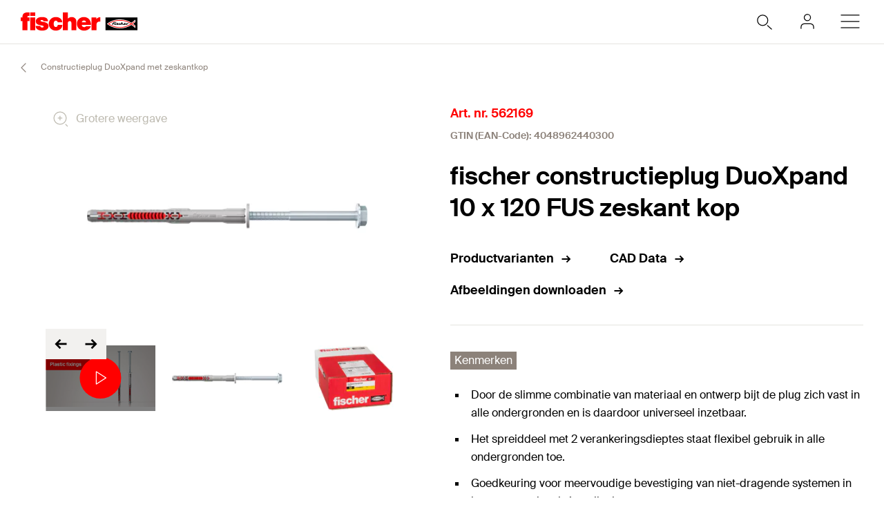

--- FILE ---
content_type: text/html; charset=utf-8
request_url: https://www.fischer.nl/nl-nl/producten/constructie-kozijnpluggen/constructieplug-duoxpand/constructieplug-duoxpand-met-zeskantkop/562169-duoxpand-10x120-fus
body_size: 19304
content:



<!DOCTYPE html>
<html lang="nl-NL">

<head>
    <title>fischer constructieplug DuoXpand 10 x 120 FUS zeskant kop</title>

<script data-cookieconsent="ignore">
    window.dataLayer = window.dataLayer || [];

    function gtag() {
	    window.dataLayer.push(arguments);
    }

	    
	        gtag("consent", "default", {
		        ad_storage: "denied",
		        analytics_storage: "denied",
		        functionality_storage: "denied",
		        security_storage: "granted",
		        wait_for_update: 2000
	        });

	        gtag("set", "ads_data_redaction", true);
        

    (function(w, d, s, l, i) {
        w[l] = w[l] || [];
        w[l].push({
            'gtm.start':
                new Date().getTime(),
            event: 'gtm.js'
        });
        var f = d.getElementsByTagName(s)[0],
            j = d.createElement(s),
            dl = l != 'dataLayer' ? '&l=' + l : '';
        j.async = true;
        j.src =
            'https://www.googletagmanager.com/gtm.js?id=' + i + dl;
        f.parentNode.insertBefore(j, f);
    })(window, document, 'script', 'dataLayer', 'GTM-M2F7SJ4');
</script>

<script id="Cookiebot" src="https://consent.cookiebot.com/uc.js"
        data-cbid="a01452ca-239b-4149-8010-995f3d83344a" data-blockingmode="auto" 
        type="text/javascript"></script>
<script>
    document.addEventListener('click', function (event) {
        if (event.target.matches('.fcc__btn-renew')) {
            event.preventDefault();
            Cookiebot.renew();
        }
    }, false);
</script>    <meta charset="UTF-8">
    <meta http-equiv="X-UA-Compatible" content="IE=edge">
    <meta name="viewport" content="width=device-width, initial-scale=1, shrink-to-fit=no">
    <meta name="description" content="De Constructieplug DuoXpand met dubbele verankeringsdiepte is gecertificeerd voor meervoudige bevestiging van niet-dragende systemen in beton, metselwerk &#233;n cellenbeton. Dankzij de speciale geometrie en het gebruik van verschillende kunststoffen, past de plug zich perfect aan de ondergrond aan. Het assortiment beslaat diameters 8 mm en 10mm en lengtes tot en met 230 mm. De DuoXpand met zeskantkop is zeer geschikt voor het bevestigen van metalen aanbouwdelen in metselwerk of beton.">
    <meta name="keywords" content="">
    <meta property="og:title" content="fischer constructieplug DuoXpand 10 x 120 FUS zeskant kop">
        <meta property="og:image" content="https://media.fischer.group/v7/_pim-media-prod_/Product%20Pictures/Product%20Pictures%20fischer/W1_P_P_DUOXPAND-FUS-CGI_V1.jpg?w=1000&h=1000&func=fit&bg_colour=white">
                <link rel="canonical" href="https://www.fischer.nl/nl-nl/producten/constructie-kozijnpluggen/constructieplug-duoxpand/constructieplug-duoxpand-met-zeskantkop" />
    <link rel="icon" type="image/png" href="/favicon/fischer/favicon-96x96.png" sizes="96x96" />
<link rel="icon" type="image/svg+xml" href="/favicon/fischer/favicon.svg" />
<link rel="shortcut icon" href="/favicon/fischer/favicon.ico" />
<link rel="apple-touch-icon" sizes="180x180" href="/favicon/fischer/apple-touch-icon.png" />
<link rel="manifest" href="/favicon/fischer/site.webmanifest" />
<meta name="theme-color" content="#ff0000">    
    

<link href="/dist/fischer-website-rebrush/css/app-styles-CAoxBwh4.css" rel="stylesheet"/>
<script data-cookieconsent="ignore" type="module" src="/dist/fischer-website-rebrush/assets/main-oeWAvGk0.js" defer></script>

            <link rel="alternate" hreflang="bg-BG" href="https://www.fischer-bg.bg/bg-bg/products/frame-fixings/frame-fixing-duoxpand/frame-fixing-duoxpand-with-hexagon-head-screw/562169-duoxpand-10-x-120-fus" />
            <link rel="alternate" hreflang="cs-CZ" href="https://www.fischer-cz.cz/cs-cz/products/ramove-hmozdinky/ramova-hmozdinka-duoxpand/ramova-hmozdinka-duoxpand-se-sroubem-se-sestihrannou-hlavou-a-integrovanou-podlozkou/562169-duoxpand-10x120-fus" />
            <link rel="alternate" hreflang="da" href="https://www.fischerdanmark.dk/da/produkter/karmfastgorelser/facadeplug-duoxpand/duoxpand-karmplug-med-tilhorende-skrue-med-sekskanthoved/562169-duoxpand-10x120-fus" />
            <link rel="alternate" hreflang="de-AT" href="https://www.fischer.at/de-at/produkte/langschaftduebel-rahmenduebel/langschaftduebel-duoxpand/langschaftduebel-duoxpand-mit-sechskantschraube/562169-duoxpand-10-x-120-fus" />
            <link rel="alternate" hreflang="de-DE" href="https://www.fischer.de/de-de/produkte/langschaftduebel-rahmenduebel/langschaftduebel-duoxpand/langschaftduebel-duoxpand-mit-sechskantschraube/562169-duoxpand-10-x-120-fus" />
            <link rel="alternate" hreflang="el-GR" href="https://www.fischer.gr/el-gr/products/sterigmata-plaision/sterigma-plaision-duoxpand/sterigma-plaision-duoxpand-me-bida-me-exagono-kephali/562169-duoxpand-10x120-fus" />
            <link rel="alternate" hreflang="en-AE" href="https://www.fischer.ae/en-ae/products/frame-fixings/frame-fixing-duoxpand/frame-fixing-duoxpand-with-hexagon-head-screw/562169-duoxpand-10-x-120-fus" />
            <link rel="alternate" hreflang="en-GB" href="https://www.fischer.co.uk/en-gb/products/frame-fixings/frame-fixing-duoxpand/frame-fixing-duoxpand-with-hexagon-head-screw/562169-duoxpand-10-x-120-fus" />
            <link rel="alternate" hreflang="en-HK" href="https://www.fischer.hk/en-hk/products/frame-fixings/frame-fixing-duoxpand/frame-fixing-duoxpand-with-hexagon-head-screw/562169-duoxpand-10-x-120-fus" />
            <link rel="alternate" hreflang="en-QA" href="https://www.fischer.qa/en-qa/products/frame-fixings/frame-fixing-duoxpand/frame-fixing-duoxpand-with-hexagon-head-screw/562169-duoxpand-10-x-120-fus" />
            <link rel="alternate" hreflang="x-default" href="https://www.fischer-sea.com/en/products/frame-fixings/frame-fixing-duoxpand/frame-fixing-duoxpand-with-hexagon-head-screw/562169-duoxpand-10-x-120-fus" />
            <link rel="alternate" hreflang="en" href="https://www.fischer-sea.com/en/products/frame-fixings/frame-fixing-duoxpand/frame-fixing-duoxpand-with-hexagon-head-screw/562169-duoxpand-10-x-120-fus" />
            <link rel="alternate" hreflang="es-ES" href="https://www.fischer.es/es-es/productos/fijaciones-de-marco/tacos-largos-duoxpand/tacos-largos-duoxpand-fus/562169-duoxpand-10x120-fus" />
            <link rel="alternate" hreflang="fi-FI" href="https://www.fischerfinland.fi/fi-fi/tuotteet/karmitulpat-ja-ruuvit-oville/duoxpand-karmitulpat/duoxpand-karmitulpat-kuusiokantaruuvilla/562169-duoxpand-10x120-fus" />
            <link rel="alternate" hreflang="fr-BE" href="https://www.fischer.be/fr-be/produits/chevilles-rallongees/cheville-rallongee-duoxpand/cheville-rallongee-duoxpand-avec-vis-a-tete-hexagonale/562169-duoxpand-10x120-fus" />
            <link rel="alternate" hreflang="fr-FR" href="https://www.fischer.fr/fr-fr/produits/chevilles-rallongees/cheville-rallongee-duoxpand/cheville-rallongee-duoxpand-avec-vis-a-tete-hexagonale/562169-duoxpand-10x120-fus" />
            <link rel="alternate" hreflang="hr-BA" href="https://www.fischer.ba/hr-ba/products/frame-fixings/frame-fixing-duoxpand/frame-fixing-duoxpand-with-hexagon-head-screw/562169-duoxpand-10-x-120-fus" />
            <link rel="alternate" hreflang="hr-HR" href="https://www.fischer.hr/hr-hr/products/frame-fixings/frame-fixing-duoxpand/frame-fixing-duoxpand-with-hexagon-head-screw/562169-duoxpand-10-x-120-fus" />
            <link rel="alternate" hreflang="hr-RS" href="https://www.fischer.rs/hr-rs/products/frame-fixings/frame-fixing-duoxpand/frame-fixing-duoxpand-with-hexagon-head-screw/562169-duoxpand-10-x-120-fus" />
            <link rel="alternate" hreflang="hu-HU" href="https://www.fischerhungary.hu/hu-hu/products/keret-es-tokroegzitesek/roegzitoduebel-duoxpand/roegzitoduebel-duoxpand-hatlapfeju-csavarral/562169-duoxpand-10x120-fus" />
            <link rel="alternate" hreflang="nl-BE" href="https://www.fischer.be/nl-be/products/constructie-kozijnpluggen/fischer-constructieplug-duoxpand/constructieplug-duoxpand-met-zeskantkop/562169-duoxpand-10x120-fus" />
            <link rel="alternate" hreflang="nl-NL" href="https://www.fischer.nl/nl-nl/producten/constructie-kozijnpluggen/constructieplug-duoxpand/constructieplug-duoxpand-met-zeskantkop/562169-duoxpand-10x120-fus" />
            <link rel="alternate" hreflang="nn-NO" href="https://www.fischernorge.no/nn-no/products/fasadeinnfesting/fasadeplugg-duoxpand/fasadeplugg-duoxpand-med-sekskanthode/562169-duoxpand-10x120-fus" />
            <link rel="alternate" hreflang="pl-PL" href="https://www.fischerpolska.pl/pl-pl/produkty/mocowania-ramowe/kolek-ramowy-duoxpand/kolek-ramowy-duoxpand-z-lbem-szesciokatnym/562169-duoxpand-10x120-fus" />
            <link rel="alternate" hreflang="pt-PT" href="https://www.fischer.pt/pt-pt/produtos/fixacoes-para-fachadas/fixacao-para-fachadas-duoxpand/fixacao-duoxpand-com-parafuso-de-cabeca-sextavada/562169-duoxpand-10x120-fus" />
            <link rel="alternate" hreflang="ro-RO" href="https://www.fischer.com.ro/ro-ro/products/fixarea-de-cadre/sistemul-de-fixare-a-cadrelor-duoxpand/sistemul-de-fixare-a-cadrelor-fischer-duoxpand-cu-surubul-hexagonal/562169-duoxpand-10x120-fus" />
            <link rel="alternate" hreflang="sk-SK" href="https://www.fischer-sk.sk/sk-sk/produkty/ramove-hmozdinky/ramova-hmozdinka-duoxpand/ramova-hmozdinka-duoxpand-so-sesthrannou-hlavou/562169-duoxpand-10-x-120-fus" />
            <link rel="alternate" hreflang="sl-SI" href="https://www.fischer-si.si/sl-si/products/frame-fixings/frame-fixing-duoxpand/frame-fixing-duoxpand-with-hexagon-head-screw/562169-duoxpand-10-x-120-fus" />
            <link rel="alternate" hreflang="sq-AL" href="https://www.fischer.al/sq-al/products/frame-fixings/frame-fixing-duoxpand/frame-fixing-duoxpand-with-hexagon-head-screw/562169-duoxpand-10-x-120-fus" />
            <link rel="alternate" hreflang="sv-SE" href="https://www.fischersverige.se/sv-se/produkter/fasadplugg-spikplugg/fasadplugg-duoxpand/frame-fixing-duoxpand-with-hexagon-head-screw/562169-duoxpand-10x120-fus" />
            <link rel="alternate" hreflang="tr-TR" href="https://www.fischer.com.tr/tr-tr/urunler/cerceve-duebelleri/cerceve-sabitleme-duoxpand/altigen-basli-vida-ile-duoxpand-cerceve-sabitleme/562169-duoxpand-10-x-120-fus" />
    <!--[if IE]>
        <script src="https://cdnjs.cloudflare.com/ajax/libs/html5shiv/3.7.3/html5shiv.min.js"></script>
        <script src="https://cdnjs.cloudflare.com/ajax/libs/respond.js/1.4.2/respond.min.js"></script>
    <![endif]-->

    
<meta name="VIcurrentDateTime" content="639049891600060675" />
<meta name="VirtualFolder" content="/" />
<script type="text/javascript" src="/layouts/system/VisitorIdentification.js"></script>


    <script type="application/json" class="jss-data">{"catalogIdPath":"","catalogId":"562169","host":"www.fischer.nl","uri":"/nl-nl/producten/constructie-kozijnpluggen/constructieplug-duoxpand/constructieplug-duoxpand-met-zeskantkop/562169-duoxpand-10x120-fus","postBody":{},"pageId":"{22461C6E-4CA3-4D9E-8319-05EB3B8A3C1A}","pageTemplate":"Variant Page","language":"nl-NL","isEditMode":false,"isSecureConnection":true,"isLocal":false,"isTest":false,"isUAT":false,"isProd":true,"isStandalone":false,"isContentManagement":false,"isContentDelivery":true,"isCatalogPage":true,"isProductsPage":false,"isRootCategoryPage":false,"isCategoryPage":false,"isFamilyPage":false,"isVariantPage":true,"isAdminPage":false,"cookies":null,"sitecoreDeploymentEnv":"blue","isSitecoreContent":false}</script>
</head>

<body class="fide">

        <div class="jss-component">
  <div class="root"><div class="component-wrapper component-wrapper--fiwe" data-v-2fb3aa02=""><div><!--[--><!--[--><div class="page-header-fi" data-v-2fb3aa02=""><div class="header-fi header-height" data-v-2fb3aa02="" data-v-83eea953=""><div data-v-83eea953=""><!----><!----><div class="header-top-fi header-top-fi--ssr" data-v-83eea953="" data-v-357945f4=""><!----><!----><div class="header-top-fi__container" data-v-357945f4=""><div class="header-top-fi__left" data-v-357945f4=""><a href="/nl-nl" class="header-top-fi__logo" data-v-357945f4=""><picture class="ssr-cloud-image-fi logo-header-fi fischer-brand-logo" data-v-357945f4="" data-v-7face6bc="" data-v-e732876d=""><!--[--><source media="(max-width: 768px)" srcset="https://media.fischer.group/v7/_media-prod_/national/samples/logos/svg-version/fischer-logo.svg?func=bound&amp;w=120&amp;h=18 1x,https://media.fischer.group/v7/_media-prod_/national/samples/logos/svg-version/fischer-logo.svg?func=bound&amp;w=180&amp;h=27 1.5x,https://media.fischer.group/v7/_media-prod_/national/samples/logos/svg-version/fischer-logo.svg?func=bound&amp;w=240&amp;h=36 2x,https://media.fischer.group/v7/_media-prod_/national/samples/logos/svg-version/fischer-logo.svg?func=bound&amp;w=360&amp;h=54 3x,https://media.fischer.group/v7/_media-prod_/national/samples/logos/svg-version/fischer-logo.svg?func=bound&amp;w=480&amp;h=72 4x" data-v-e732876d=""><source media="(max-width: 1440px)" srcset="https://media.fischer.group/v7/_media-prod_/national/samples/logos/svg-version/fischer-logo.svg?func=bound&amp;w=180&amp;h=27 1x,https://media.fischer.group/v7/_media-prod_/national/samples/logos/svg-version/fischer-logo.svg?func=bound&amp;w=270&amp;h=40.5 1.5x,https://media.fischer.group/v7/_media-prod_/national/samples/logos/svg-version/fischer-logo.svg?func=bound&amp;w=360&amp;h=54 2x,https://media.fischer.group/v7/_media-prod_/national/samples/logos/svg-version/fischer-logo.svg?func=bound&amp;w=540&amp;h=81 3x,https://media.fischer.group/v7/_media-prod_/national/samples/logos/svg-version/fischer-logo.svg?func=bound&amp;w=720&amp;h=108 4x" data-v-e732876d=""><!--]--><img loading="lazy" src="https://media.fischer.group/v7/_media-prod_/national/samples/logos/svg-version/fischer-logo.svg?func=bound&amp;w=200&amp;h=30" srcset="https://media.fischer.group/v7/_media-prod_/national/samples/logos/svg-version/fischer-logo.svg?func=bound&amp;w=200&amp;h=30 1x,https://media.fischer.group/v7/_media-prod_/national/samples/logos/svg-version/fischer-logo.svg?func=bound&amp;w=300&amp;h=45 1.5x,https://media.fischer.group/v7/_media-prod_/national/samples/logos/svg-version/fischer-logo.svg?func=bound&amp;w=400&amp;h=60 2x,https://media.fischer.group/v7/_media-prod_/national/samples/logos/svg-version/fischer-logo.svg?func=bound&amp;w=600&amp;h=90 3x,https://media.fischer.group/v7/_media-prod_/national/samples/logos/svg-version/fischer-logo.svg?func=bound&amp;w=800&amp;h=120 4x" alt="Logo Image" width="200" height="30" data-v-e732876d="" /></source></source></picture></a><div class="header-top-fi__navigation" data-v-357945f4=""><ul class="navigation-bar-fi header-top-fi__navigation-bar" data-v-357945f4="" data-v-91266151=""><li id="navigation-bar-fi--marker" data-v-91266151=""></li><!--[--><!--[--><li class="navigation-bar-fi__item" data-test="navigation" data-test-2="Producten" data-test-3="products" data-v-91266151=""><span class="navigation-bar-fi__item--text" data-v-91266151="">Producten</span></li><!--]--><!--[--><li class="navigation-bar-fi__item" data-test="navigation" data-test-2="Service" data-v-91266151=""><span class="navigation-bar-fi__item--text" data-v-91266151="">Service</span></li><!--]--><!--[--><li class="navigation-bar-fi__item" data-test="navigation" data-test-2="Branches" data-v-91266151=""><span class="navigation-bar-fi__item--text" data-v-91266151="">Branches</span></li><!--]--><!--[--><li class="navigation-bar-fi__item" data-test="navigation" data-test-2="Contact" data-v-91266151=""><a href="/nl-nl/contact" target="" class="navigation-bar-fi__item--text" data-v-91266151="">Contact</a></li><!--]--><!--[--><li class="navigation-bar-fi__item--last-text navigation-bar-fi__item" data-test="navigation" data-test-2="Vacatures" data-v-91266151=""><span class="navigation-bar-fi__item--text" data-v-91266151="">Vacatures</span></li><!--]--><!--]--><!--[--><!--[--><!--[--><li class="navigation-bar-fi__item navigation-bar-fi__item--icon navigation-bar-fi__item-Internationalisierung-selectCountry" data-v-91266151=""><div class="service-navigation-item-fi" data-v-91266151="" data-v-850970df=""><a class="service-navigation-item-fi__link" href="/nl-nl/select-your-country" aria-label="Country Selection" data-test-2="selectCountry" data-test="navigation" data-v-850970df=""><div class="service-navigation-item-fi__link-icon" data-v-850970df=""><div class="fi-relative" data-v-850970df=""><svg xmlns="http://www.w3.org/2000/svg" xmlns:xlink="http://www.w3.org/1999/xlink" xml:space="preserve" x="0px" y="0px" version="1.1" viewBox="0 0 44 44" class="icon-fi icon-fi-globe" alt="Country Selection" data-v-850970df=""><g class=""><g transform="translate(-44.124 29.157) rotate(-60)" class=""><path d="M36,44.2c1.3,1,2.1,2.3,2.3,4c1.3-0.1,2.3-1.9,3.7-1c1.2,1.2,2.8,0.3,4.2-0.7" class="icon-fi--stroke-linecap-round icon-fi--stroke-linejoin-round icon-fi--no-fill icon-fi--with-stroke"></path><path d="M29.6,56.3l3.5-3c2.1-0.5,2.7,0.7,4-0.4c0.7-1.6,0-4.1-1.7-4.1l-2.6,0.7l-1.6-1.6" class="icon-fi--stroke-linecap-round icon-fi--stroke-linejoin-round icon-fi--no-fill icon-fi--with-stroke"></path><path d="M49,56l-3.6-0.7c0.8,2.1,0.5,3.2-1,3.3c-1.8-0.2-3.5-1.2-4.6-2.6c-0.7,1.8-2.1,1.5-2.2,3.4
			l0.5,4.2" class="icon-fi--stroke-linecap-round icon-fi--stroke-linejoin-round icon-fi--no-fill icon-fi--with-stroke"></path></g><circle cx="22" cy="22" r="10" class="icon-fi--stroke-linecap-round icon-fi--stroke-linejoin-round icon-fi--no-fill icon-fi--with-stroke"></circle></g></svg><!----><!----></div><!----></div></a></div></li><!--]--><!--]--><!--[--><!--[--><li class="navigation-bar-fi__item navigation-bar-fi__item--icon navigation-bar-fi__item-Authentifizierung-login" data-v-91266151=""><div class="service-navigation-item-fi" data-v-91266151="" data-v-850970df=""><a class="service-navigation-item-fi__link" href="/nl-nl/myfischer/inloggen" aria-label="myfischer" data-test-2="login" data-test="navigation" data-v-850970df=""><div class="service-navigation-item-fi__link-icon" data-v-850970df=""><div class="fi-relative" data-v-850970df=""><svg xmlns="http://www.w3.org/2000/svg" xmlns:xlink="http://www.w3.org/1999/xlink" xml:space="preserve" x="0px" y="0px" version="1.1" viewBox="0 0 44 44" class="icon-fi icon-fi-user service-navigation-item-fi__link-icon-user service-navigation-item-fi__link-icon-user" alt="myfischer" data-v-850970df=""><g transform="translate(-3.375 -2.375)" class=""><path d="M33.4,33.4v-2c0-2.2-1.8-4-4-4h-8c-2.2,0-4,1.8-4,4v2" class="icon-fi--stroke-linecap-round icon-fi--stroke-linejoin-round icon-fi--no-fill icon-fi--with-stroke"></path><circle cx="25.4" cy="19.4" r="4" class="icon-fi--stroke-linecap-round icon-fi--stroke-linejoin-round icon-fi--no-fill icon-fi--with-stroke"></circle></g></svg><!----><!----></div><span class="service-navigation-item-fi__icon-text" data-v-850970df="">myfischer</span></div></a></div></li><!--]--><!--]--><!--]--></ul><ul class="mobile-navigation-bar-fi header-top-fi__mobile-navigation-bar" data-v-357945f4="" data-v-d41e4985=""><li class="mobile-navigation-bar-fi__item mobile-navigation-bar-fi__item--icon mobile-navigation-bar-fi__search-item" data-v-d41e4985=""><div class="mobile-navigation-bar-fi__item__icon mobile-navigation-bar-fi__search-icon" data-test="naviation" data-test-2="mobile-search-icon" data-v-d41e4985=""><svg xmlns="http://www.w3.org/2000/svg" xmlns:xlink="http://www.w3.org/1999/xlink" xml:space="preserve" x="0px" y="0px" version="1.1" viewBox="0 0 44 44" class="icon-fi icon-fi-search mobile-navigation-bar-fi__item__icon mobile-navigation-bar-fi__item__icon" data-v-d41e4985=""><g transform="translate(-33.488 -320.904)" class=""><circle cx="53.1" cy="340.6" r="6.6" class="icon-fi--no-fill icon-fi--with-stroke"></circle><line x1="64.5" x2="59.3" y1="351.9" y2="347.3" class="icon-fi--stroke-linecap-round icon-fi--no-fill icon-fi--with-stroke"></line></g></svg></div></li><!--[--><!--[--><!--[--><li class="mobile-navigation-bar-fi__item mobile-navigation-bar-fi__item--icon mobile-navigation-bar-fi__item-Authentifizierung-login" data-v-d41e4985=""><div class="service-navigation-item-fi" data-v-d41e4985="" data-v-850970df=""><a class="service-navigation-item-fi__link" href="/nl-nl/myfischer/inloggen" aria-label="myfischer" data-test-2="login" data-test="navigation" data-v-850970df=""><div class="service-navigation-item-fi__link-icon" data-v-850970df=""><div class="fi-relative" data-v-850970df=""><svg xmlns="http://www.w3.org/2000/svg" xmlns:xlink="http://www.w3.org/1999/xlink" xml:space="preserve" x="0px" y="0px" version="1.1" viewBox="0 0 44 44" class="icon-fi icon-fi-user service-navigation-item-fi__link-icon-user service-navigation-item-fi__link-icon-user" alt="myfischer" data-v-850970df=""><g transform="translate(-3.375 -2.375)" class=""><path d="M33.4,33.4v-2c0-2.2-1.8-4-4-4h-8c-2.2,0-4,1.8-4,4v2" class="icon-fi--stroke-linecap-round icon-fi--stroke-linejoin-round icon-fi--no-fill icon-fi--with-stroke"></path><circle cx="25.4" cy="19.4" r="4" class="icon-fi--stroke-linecap-round icon-fi--stroke-linejoin-round icon-fi--no-fill icon-fi--with-stroke"></circle></g></svg><!----><!----></div><span class="service-navigation-item-fi__icon-text" data-v-850970df="">myfischer</span></div></a></div></li><!--]--><!--]--><!--]--><li class="mobile-navigation-bar-fi__item mobile-navigation-bar-fi__item--icon" data-test="naviation" data-test-2="mobile-menu-open" data-v-d41e4985=""><svg xmlns="http://www.w3.org/2000/svg" xmlns:xlink="http://www.w3.org/1999/xlink" xml:space="preserve" x="0px" y="0px" version="1.1" viewBox="0 0 44 44" class="icon-fi icon-fi-menu mobile-navigation-bar-fi__item__icon mobile-navigation-bar-fi__item__icon" data-v-d41e4985=""><g transform="translate(-2.171 -5.375)" class=""><line x1="12.7" x2="35.6" y1="27.4" y2="27.4" class="icon-fi--stroke-linecap-round icon-fi--stroke-linejoin-round icon-fi--no-fill icon-fi--with-stroke"></line><line x1="12.7" x2="35.6" y1="19.4" y2="19.4" class="icon-fi--stroke-linecap-round icon-fi--stroke-linejoin-round icon-fi--no-fill icon-fi--with-stroke"></line><line x1="12.7" x2="35.6" y1="35.4" y2="35.4" class="icon-fi--stroke-linecap-round icon-fi--stroke-linejoin-round icon-fi--no-fill icon-fi--with-stroke"></line></g></svg></li></ul></div></div><div class="header-top-fi__right" data-v-357945f4=""><div class="search-box-fi search-box-fi--desktop" data-v-357945f4="" data-v-fc556ce6=""><div class="text-input-fi text-input-fi--icon text-input-fi--white text-input-fi--not-mounted search-box-fi__input no-highlight" data-v-fc556ce6=""><div class="text-input-fi__field"><label class="label-fi preferNonApp label-fi--80 text-input-fi__label" for="search-box-header-top" data-v-1e1f77e1=""><!--[-->Uw zoekterm<!--]--><!----></label><!----><input id="search-box-header-top" value="" class="input-fi text-input-fi__input --color-white input-label-fi" name="search" type="search" autocomplete="off" readonly="" data-test="search-input" /><!----><div class="text-input-fi__icons"><!----><div class="text-input-fi__icon"><svg xmlns="http://www.w3.org/2000/svg" xmlns:xlink="http://www.w3.org/1999/xlink" xml:space="preserve" x="0px" y="0px" version="1.1" viewBox="0 0 44 44" class="icon-fi icon-fi-search"><g transform="translate(-33.488 -320.904)" class=""><circle cx="53.1" cy="340.6" r="6.6" class="icon-fi--no-fill icon-fi--with-stroke"></circle><line x1="64.5" x2="59.3" y1="351.9" y2="347.3" class="icon-fi--stroke-linecap-round icon-fi--no-fill icon-fi--with-stroke"></line></g></svg></div><!----><!----></div></div><!----></div></div><!----></div></div><!----><!----></div><div class="header-fi__divider" data-v-83eea953=""></div><!----><div class="mobile-navigation-flyout-fi" data-v-83eea953="" data-v-00f3801a=""><!----><div data-v-00f3801a="" data-v-391e5134=""><!----></div></div><!----><div class="breadcrumb-fi breadcrumb-fi--catalog-ssr" data-v-83eea953="" data-v-a4a3dd41=""><div class="grid-container-fi fi-max-w-xl fi-container" data-v-a4a3dd41=""><div class="fi-grid fi-grid-cols-12 fi-gap-small md:fi-gap-large"><!--[--><div class="breadcrumb-fi__container fi-col-span-full" data-v-a4a3dd41=""><!----><!----><ul class="breadcrumb-fi__list" data-v-a4a3dd41=""><!--[--><li class="breadcrumb-fi__list__item" data-v-a4a3dd41=""><a href="/nl-nl" title="Home" class="breadcrumb-fi__list__item--link" data-v-a4a3dd41="">Home</a></li><li class="breadcrumb-fi__list__item" data-v-a4a3dd41=""><span class="breadcrumb-fi__list__item--active" data-v-a4a3dd41="">Producten</span></li><!--]--></ul><div class="breadcrumb-fi__mobile" data-v-a4a3dd41=""><a href="/nl-nl" title="Home" class="breadcrumb-fi__list__item--link breadcrumb-fi__mobile__link" data-v-a4a3dd41=""><svg xmlns="http://www.w3.org/2000/svg" xmlns:xlink="http://www.w3.org/1999/xlink" xml:space="preserve" x="0px" y="0px" version="1.1" viewBox="0 0 44 44" class="icon-fi icon-fi-chevron-down icon-fi--90 breadcrumb-fi__mobile__link__icon icon-fi--90 breadcrumb-fi__mobile__link__icon" data-v-a4a3dd41=""><path d="M16,19l6,6l6-6" class="icon-fi--stroke-linecap-round icon-fi--stroke-linejoin-round icon-fi--no-fill icon-fi--with-stroke"></path></svg> Home</a></div></div><!--]--></div></div><script type="application/ld+json" data-v-a4a3dd41="">{"@context":"https://schema.org","@type":"BreadcrumbList","itemListElement":[{"@type":"ListItem","position":1,"name":"Home","item":"https://www.fischer.nl/nl-nl"},{"@type":"ListItem","position":2,"name":"Producten"}]}</script></div><!----></div><!----></div><!----><!----></div><!----><!--]--><!--]--></div></div></div>
  <script type="application/json" data-ssr="35" class="__JSS_STATE__">{"sitecore":{"rendering":{"name":"PageHeaderFi","uid":"abf854ff-a3ec-4c46-b39f-41cee53cb989","dataSource":"{F9B2324E-DC63-4579-9277-D187F5941CE2}","componentName":"PageHeaderFi","enableXPE":true,"considerSessionState":false,"cookies":"app-view handlingfeelimit2"},"dataSource":{"chatBotEnabled":{"value":false},"brandAreaHeadlineTags":{"value":false},"brandAreaSubheadline":{"value":""},"brandAreaHeadline":{"value":""},"showBrandArea":{"value":false},"showBreadcrumb":{"value":true},"showHeaderMedia":{"value":false},"slideElements":[],"autoPlay":{"value":false}},"placeholders":{},"context":{"pageEditing":false,"site":{"name":"www.fischer.nl"}},"settings":{"site":{"dictionary":{"id":"977111d3-1ec4-4f36-b637-3a1a3f4eb179","timestamp":"2026-01-16T18:22:10.3938658+00:00","ssrFetched":true}}}}}</script>
</div>

    
    <div class="jss-component">
  <div class="root"><div class="component-wrapper component-wrapper--fiwe product-detail-page-fi" data-v-30531c07=""><div><!--[--><!--[--><div class="product-detail-head-fi" data-v-30531c07="" data-v-80060842=""><!--[--><div class="grid-container-fi fi-max-w-xl fi-container" data-v-80060842=""><div class="fi-grid fi-grid-cols-12 fi-gap-small md:fi-gap-large"><!--[--><div class="fi-col-start-1 fi-col-end-13 md:fi-col-end-7" data-v-80060842=""><div class="catalog-slider-fi" data-v-80060842="" data-v-dac59aa3=""><div class="catalog-slider-fi__container catalog-slider-fi__container--visible" data-v-dac59aa3=""><div class="carousel-fi carousel-fi--ssr carousel-fi--theme-catalog-slider catalog-slider-fi__carousel" data-v-dac59aa3="" data-v-fa38faab=""><div class="splide" data-v-fa38faab=""><!--[--><div class="splide__track carousel-fi__track" data-v-fa38faab=""><ul class="splide__list"><!--[--><!--[--><!--[--><li class="splide__slide carousel-slide-fi carousel-slide-fi--theme-catalog-slider" data-v-dac59aa3="" data-v-a2c44782=""><!--[--><!--[--><div class="catalog-slider-item-fi" data-v-dac59aa3=""><div class="catalog-slider-item-fi__image-container" data-test="catalog-slider-item-image-container"><!----><div class="catalog-slider-item-fi__image-wrapper catalog-slider-item-fi__image-wrapper--product-picture"><picture class="ssr-cloud-image-fi thumbnail-slider-item-fi__image" data-v-e732876d=""><!--[--><source media="(max-width: 480px)" srcset="https://media.fischer.group/v7/_pim-media-prod_/Product%20Pictures/Product%20Pictures%20fischer/W1_P_P_DUOXPAND-FUS-CGI_V1.jpg?trim=5&amp;func=fit&amp;bg_colour=fff&amp;org_if_sml=0&amp;w=444&amp;h=249.75 1x,https://media.fischer.group/v7/_pim-media-prod_/Product%20Pictures/Product%20Pictures%20fischer/W1_P_P_DUOXPAND-FUS-CGI_V1.jpg?trim=5&amp;func=fit&amp;bg_colour=fff&amp;org_if_sml=0&amp;w=666&amp;h=374.625 1.5x,https://media.fischer.group/v7/_pim-media-prod_/Product%20Pictures/Product%20Pictures%20fischer/W1_P_P_DUOXPAND-FUS-CGI_V1.jpg?trim=5&amp;func=fit&amp;bg_colour=fff&amp;org_if_sml=0&amp;w=888&amp;h=499.5 2x,https://media.fischer.group/v7/_pim-media-prod_/Product%20Pictures/Product%20Pictures%20fischer/W1_P_P_DUOXPAND-FUS-CGI_V1.jpg?trim=5&amp;func=fit&amp;bg_colour=fff&amp;org_if_sml=0&amp;w=1332&amp;h=749.25 3x,https://media.fischer.group/v7/_pim-media-prod_/Product%20Pictures/Product%20Pictures%20fischer/W1_P_P_DUOXPAND-FUS-CGI_V1.jpg?trim=5&amp;func=fit&amp;bg_colour=fff&amp;org_if_sml=0&amp;w=1776&amp;h=999 4x" data-v-e732876d=""><source media="(max-width: 767px)" srcset="https://media.fischer.group/v7/_pim-media-prod_/Product%20Pictures/Product%20Pictures%20fischer/W1_P_P_DUOXPAND-FUS-CGI_V1.jpg?trim=5&amp;func=fit&amp;bg_colour=fff&amp;org_if_sml=0&amp;w=731&amp;h=411.1875 1x,https://media.fischer.group/v7/_pim-media-prod_/Product%20Pictures/Product%20Pictures%20fischer/W1_P_P_DUOXPAND-FUS-CGI_V1.jpg?trim=5&amp;func=fit&amp;bg_colour=fff&amp;org_if_sml=0&amp;w=1096.5&amp;h=616.78125 1.5x,https://media.fischer.group/v7/_pim-media-prod_/Product%20Pictures/Product%20Pictures%20fischer/W1_P_P_DUOXPAND-FUS-CGI_V1.jpg?trim=5&amp;func=fit&amp;bg_colour=fff&amp;org_if_sml=0&amp;w=1462&amp;h=822.375 2x,https://media.fischer.group/v7/_pim-media-prod_/Product%20Pictures/Product%20Pictures%20fischer/W1_P_P_DUOXPAND-FUS-CGI_V1.jpg?trim=5&amp;func=fit&amp;bg_colour=fff&amp;org_if_sml=0&amp;w=2193&amp;h=1233.5625 3x,https://media.fischer.group/v7/_pim-media-prod_/Product%20Pictures/Product%20Pictures%20fischer/W1_P_P_DUOXPAND-FUS-CGI_V1.jpg?trim=5&amp;func=fit&amp;bg_colour=fff&amp;org_if_sml=0&amp;w=2924&amp;h=1644.75 4x" data-v-e732876d=""><source media="(max-width: 768px)" srcset="https://media.fischer.group/v7/_pim-media-prod_/Product%20Pictures/Product%20Pictures%20fischer/W1_P_P_DUOXPAND-FUS-CGI_V1.jpg?trim=5&amp;func=fit&amp;bg_colour=fff&amp;org_if_sml=0&amp;w=708&amp;h=398.25 1x,https://media.fischer.group/v7/_pim-media-prod_/Product%20Pictures/Product%20Pictures%20fischer/W1_P_P_DUOXPAND-FUS-CGI_V1.jpg?trim=5&amp;func=fit&amp;bg_colour=fff&amp;org_if_sml=0&amp;w=1062&amp;h=597.375 1.5x,https://media.fischer.group/v7/_pim-media-prod_/Product%20Pictures/Product%20Pictures%20fischer/W1_P_P_DUOXPAND-FUS-CGI_V1.jpg?trim=5&amp;func=fit&amp;bg_colour=fff&amp;org_if_sml=0&amp;w=1416&amp;h=796.5 2x,https://media.fischer.group/v7/_pim-media-prod_/Product%20Pictures/Product%20Pictures%20fischer/W1_P_P_DUOXPAND-FUS-CGI_V1.jpg?trim=5&amp;func=fit&amp;bg_colour=fff&amp;org_if_sml=0&amp;w=2124&amp;h=1194.75 3x,https://media.fischer.group/v7/_pim-media-prod_/Product%20Pictures/Product%20Pictures%20fischer/W1_P_P_DUOXPAND-FUS-CGI_V1.jpg?trim=5&amp;func=fit&amp;bg_colour=fff&amp;org_if_sml=0&amp;w=2832&amp;h=1593 4x" data-v-e732876d=""><source media="(max-width: 1023px)" srcset="https://media.fischer.group/v7/_pim-media-prod_/Product%20Pictures/Product%20Pictures%20fischer/W1_P_P_DUOXPAND-FUS-CGI_V1.jpg?trim=5&amp;func=fit&amp;bg_colour=fff&amp;org_if_sml=0&amp;w=843&amp;h=541.6875 1x,https://media.fischer.group/v7/_pim-media-prod_/Product%20Pictures/Product%20Pictures%20fischer/W1_P_P_DUOXPAND-FUS-CGI_V1.jpg?trim=5&amp;func=fit&amp;bg_colour=fff&amp;org_if_sml=0&amp;w=1264.5&amp;h=812.53125 1.5x,https://media.fischer.group/v7/_pim-media-prod_/Product%20Pictures/Product%20Pictures%20fischer/W1_P_P_DUOXPAND-FUS-CGI_V1.jpg?trim=5&amp;func=fit&amp;bg_colour=fff&amp;org_if_sml=0&amp;w=1686&amp;h=1083.375 2x,https://media.fischer.group/v7/_pim-media-prod_/Product%20Pictures/Product%20Pictures%20fischer/W1_P_P_DUOXPAND-FUS-CGI_V1.jpg?trim=5&amp;func=fit&amp;bg_colour=fff&amp;org_if_sml=0&amp;w=2529&amp;h=1625.0625 3x,https://media.fischer.group/v7/_pim-media-prod_/Product%20Pictures/Product%20Pictures%20fischer/W1_P_P_DUOXPAND-FUS-CGI_V1.jpg?trim=5&amp;func=fit&amp;bg_colour=fff&amp;org_if_sml=0&amp;w=3372&amp;h=2166.75 4x" data-v-e732876d=""><source media="(max-width: 1440px)" srcset="https://media.fischer.group/v7/_pim-media-prod_/Product%20Pictures/Product%20Pictures%20fischer/W1_P_P_DUOXPAND-FUS-CGI_V1.jpg?trim=5&amp;func=fit&amp;bg_colour=fff&amp;org_if_sml=0&amp;w=374&amp;h=300.375 1x,https://media.fischer.group/v7/_pim-media-prod_/Product%20Pictures/Product%20Pictures%20fischer/W1_P_P_DUOXPAND-FUS-CGI_V1.jpg?trim=5&amp;func=fit&amp;bg_colour=fff&amp;org_if_sml=0&amp;w=561&amp;h=450.5625 1.5x,https://media.fischer.group/v7/_pim-media-prod_/Product%20Pictures/Product%20Pictures%20fischer/W1_P_P_DUOXPAND-FUS-CGI_V1.jpg?trim=5&amp;func=fit&amp;bg_colour=fff&amp;org_if_sml=0&amp;w=748&amp;h=600.75 2x,https://media.fischer.group/v7/_pim-media-prod_/Product%20Pictures/Product%20Pictures%20fischer/W1_P_P_DUOXPAND-FUS-CGI_V1.jpg?trim=5&amp;func=fit&amp;bg_colour=fff&amp;org_if_sml=0&amp;w=1122&amp;h=901.125 3x,https://media.fischer.group/v7/_pim-media-prod_/Product%20Pictures/Product%20Pictures%20fischer/W1_P_P_DUOXPAND-FUS-CGI_V1.jpg?trim=5&amp;func=fit&amp;bg_colour=fff&amp;org_if_sml=0&amp;w=1496&amp;h=1201.5 4x" data-v-e732876d=""><!--]--><img src="https://media.fischer.group/v7/_pim-media-prod_/Product%20Pictures/Product%20Pictures%20fischer/W1_P_P_DUOXPAND-FUS-CGI_V1.jpg?trim=5&amp;func=fit&amp;bg_colour=fff&amp;org_if_sml=0&amp;w=638&amp;h=448.875" srcset="https://media.fischer.group/v7/_pim-media-prod_/Product%20Pictures/Product%20Pictures%20fischer/W1_P_P_DUOXPAND-FUS-CGI_V1.jpg?trim=5&amp;func=fit&amp;bg_colour=fff&amp;org_if_sml=0&amp;w=638&amp;h=448.875 1x,https://media.fischer.group/v7/_pim-media-prod_/Product%20Pictures/Product%20Pictures%20fischer/W1_P_P_DUOXPAND-FUS-CGI_V1.jpg?trim=5&amp;func=fit&amp;bg_colour=fff&amp;org_if_sml=0&amp;w=957&amp;h=673.3125 1.5x,https://media.fischer.group/v7/_pim-media-prod_/Product%20Pictures/Product%20Pictures%20fischer/W1_P_P_DUOXPAND-FUS-CGI_V1.jpg?trim=5&amp;func=fit&amp;bg_colour=fff&amp;org_if_sml=0&amp;w=1276&amp;h=897.75 2x,https://media.fischer.group/v7/_pim-media-prod_/Product%20Pictures/Product%20Pictures%20fischer/W1_P_P_DUOXPAND-FUS-CGI_V1.jpg?trim=5&amp;func=fit&amp;bg_colour=fff&amp;org_if_sml=0&amp;w=1914&amp;h=1346.625 3x,https://media.fischer.group/v7/_pim-media-prod_/Product%20Pictures/Product%20Pictures%20fischer/W1_P_P_DUOXPAND-FUS-CGI_V1.jpg?trim=5&amp;func=fit&amp;bg_colour=fff&amp;org_if_sml=0&amp;w=2552&amp;h=1795.5 4x" alt="Product Picture: &quot;fischer constructieplug DuoXpand 10 x 120 FUS zeskant kop&quot;" width="638" height="448.875" data-v-e732876d="" /></source></source></source></source></source></picture></div></div></div><!--]--><!--]--></li><li class="splide__slide carousel-slide-fi carousel-slide-fi--theme-catalog-slider" data-v-dac59aa3="" data-v-a2c44782=""><!--[--><!--[--><div class="catalog-slider-item-fi" data-v-dac59aa3=""><div class="catalog-slider-item-fi__image-container" data-test="catalog-slider-item-image-container"><!----><div class="catalog-slider-item-fi__image-wrapper catalog-slider-item-fi__image-wrapper--product-picture"><picture class="ssr-cloud-image-fi thumbnail-slider-item-fi__image" data-v-e732876d=""><!--[--><source media="(max-width: 480px)" srcset="https://media.fischer.group/v7/_pim-media-prod_/Product%20Pictures/Product%20Pictures%20fischer/W1_P_P_01_DUOXPAND-00562169-1_F_SALL_AQQ_V1.jpg?func=fit&amp;bg_colour=fff&amp;org_if_sml=0&amp;w=444&amp;h=249.75 1x,https://media.fischer.group/v7/_pim-media-prod_/Product%20Pictures/Product%20Pictures%20fischer/W1_P_P_01_DUOXPAND-00562169-1_F_SALL_AQQ_V1.jpg?func=fit&amp;bg_colour=fff&amp;org_if_sml=0&amp;w=666&amp;h=374.625 1.5x,https://media.fischer.group/v7/_pim-media-prod_/Product%20Pictures/Product%20Pictures%20fischer/W1_P_P_01_DUOXPAND-00562169-1_F_SALL_AQQ_V1.jpg?func=fit&amp;bg_colour=fff&amp;org_if_sml=0&amp;w=888&amp;h=499.5 2x,https://media.fischer.group/v7/_pim-media-prod_/Product%20Pictures/Product%20Pictures%20fischer/W1_P_P_01_DUOXPAND-00562169-1_F_SALL_AQQ_V1.jpg?func=fit&amp;bg_colour=fff&amp;org_if_sml=0&amp;w=1332&amp;h=749.25 3x,https://media.fischer.group/v7/_pim-media-prod_/Product%20Pictures/Product%20Pictures%20fischer/W1_P_P_01_DUOXPAND-00562169-1_F_SALL_AQQ_V1.jpg?func=fit&amp;bg_colour=fff&amp;org_if_sml=0&amp;w=1776&amp;h=999 4x" data-v-e732876d=""><source media="(max-width: 767px)" srcset="https://media.fischer.group/v7/_pim-media-prod_/Product%20Pictures/Product%20Pictures%20fischer/W1_P_P_01_DUOXPAND-00562169-1_F_SALL_AQQ_V1.jpg?func=fit&amp;bg_colour=fff&amp;org_if_sml=0&amp;w=731&amp;h=411.1875 1x,https://media.fischer.group/v7/_pim-media-prod_/Product%20Pictures/Product%20Pictures%20fischer/W1_P_P_01_DUOXPAND-00562169-1_F_SALL_AQQ_V1.jpg?func=fit&amp;bg_colour=fff&amp;org_if_sml=0&amp;w=1096.5&amp;h=616.78125 1.5x,https://media.fischer.group/v7/_pim-media-prod_/Product%20Pictures/Product%20Pictures%20fischer/W1_P_P_01_DUOXPAND-00562169-1_F_SALL_AQQ_V1.jpg?func=fit&amp;bg_colour=fff&amp;org_if_sml=0&amp;w=1462&amp;h=822.375 2x,https://media.fischer.group/v7/_pim-media-prod_/Product%20Pictures/Product%20Pictures%20fischer/W1_P_P_01_DUOXPAND-00562169-1_F_SALL_AQQ_V1.jpg?func=fit&amp;bg_colour=fff&amp;org_if_sml=0&amp;w=2193&amp;h=1233.5625 3x,https://media.fischer.group/v7/_pim-media-prod_/Product%20Pictures/Product%20Pictures%20fischer/W1_P_P_01_DUOXPAND-00562169-1_F_SALL_AQQ_V1.jpg?func=fit&amp;bg_colour=fff&amp;org_if_sml=0&amp;w=2924&amp;h=1644.75 4x" data-v-e732876d=""><source media="(max-width: 768px)" srcset="https://media.fischer.group/v7/_pim-media-prod_/Product%20Pictures/Product%20Pictures%20fischer/W1_P_P_01_DUOXPAND-00562169-1_F_SALL_AQQ_V1.jpg?func=fit&amp;bg_colour=fff&amp;org_if_sml=0&amp;w=708&amp;h=398.25 1x,https://media.fischer.group/v7/_pim-media-prod_/Product%20Pictures/Product%20Pictures%20fischer/W1_P_P_01_DUOXPAND-00562169-1_F_SALL_AQQ_V1.jpg?func=fit&amp;bg_colour=fff&amp;org_if_sml=0&amp;w=1062&amp;h=597.375 1.5x,https://media.fischer.group/v7/_pim-media-prod_/Product%20Pictures/Product%20Pictures%20fischer/W1_P_P_01_DUOXPAND-00562169-1_F_SALL_AQQ_V1.jpg?func=fit&amp;bg_colour=fff&amp;org_if_sml=0&amp;w=1416&amp;h=796.5 2x,https://media.fischer.group/v7/_pim-media-prod_/Product%20Pictures/Product%20Pictures%20fischer/W1_P_P_01_DUOXPAND-00562169-1_F_SALL_AQQ_V1.jpg?func=fit&amp;bg_colour=fff&amp;org_if_sml=0&amp;w=2124&amp;h=1194.75 3x,https://media.fischer.group/v7/_pim-media-prod_/Product%20Pictures/Product%20Pictures%20fischer/W1_P_P_01_DUOXPAND-00562169-1_F_SALL_AQQ_V1.jpg?func=fit&amp;bg_colour=fff&amp;org_if_sml=0&amp;w=2832&amp;h=1593 4x" data-v-e732876d=""><source media="(max-width: 1023px)" srcset="https://media.fischer.group/v7/_pim-media-prod_/Product%20Pictures/Product%20Pictures%20fischer/W1_P_P_01_DUOXPAND-00562169-1_F_SALL_AQQ_V1.jpg?func=fit&amp;bg_colour=fff&amp;org_if_sml=0&amp;w=843&amp;h=541.6875 1x,https://media.fischer.group/v7/_pim-media-prod_/Product%20Pictures/Product%20Pictures%20fischer/W1_P_P_01_DUOXPAND-00562169-1_F_SALL_AQQ_V1.jpg?func=fit&amp;bg_colour=fff&amp;org_if_sml=0&amp;w=1264.5&amp;h=812.53125 1.5x,https://media.fischer.group/v7/_pim-media-prod_/Product%20Pictures/Product%20Pictures%20fischer/W1_P_P_01_DUOXPAND-00562169-1_F_SALL_AQQ_V1.jpg?func=fit&amp;bg_colour=fff&amp;org_if_sml=0&amp;w=1686&amp;h=1083.375 2x,https://media.fischer.group/v7/_pim-media-prod_/Product%20Pictures/Product%20Pictures%20fischer/W1_P_P_01_DUOXPAND-00562169-1_F_SALL_AQQ_V1.jpg?func=fit&amp;bg_colour=fff&amp;org_if_sml=0&amp;w=2529&amp;h=1625.0625 3x,https://media.fischer.group/v7/_pim-media-prod_/Product%20Pictures/Product%20Pictures%20fischer/W1_P_P_01_DUOXPAND-00562169-1_F_SALL_AQQ_V1.jpg?func=fit&amp;bg_colour=fff&amp;org_if_sml=0&amp;w=3372&amp;h=2166.75 4x" data-v-e732876d=""><source media="(max-width: 1440px)" srcset="https://media.fischer.group/v7/_pim-media-prod_/Product%20Pictures/Product%20Pictures%20fischer/W1_P_P_01_DUOXPAND-00562169-1_F_SALL_AQQ_V1.jpg?func=fit&amp;bg_colour=fff&amp;org_if_sml=0&amp;w=374&amp;h=300.375 1x,https://media.fischer.group/v7/_pim-media-prod_/Product%20Pictures/Product%20Pictures%20fischer/W1_P_P_01_DUOXPAND-00562169-1_F_SALL_AQQ_V1.jpg?func=fit&amp;bg_colour=fff&amp;org_if_sml=0&amp;w=561&amp;h=450.5625 1.5x,https://media.fischer.group/v7/_pim-media-prod_/Product%20Pictures/Product%20Pictures%20fischer/W1_P_P_01_DUOXPAND-00562169-1_F_SALL_AQQ_V1.jpg?func=fit&amp;bg_colour=fff&amp;org_if_sml=0&amp;w=748&amp;h=600.75 2x,https://media.fischer.group/v7/_pim-media-prod_/Product%20Pictures/Product%20Pictures%20fischer/W1_P_P_01_DUOXPAND-00562169-1_F_SALL_AQQ_V1.jpg?func=fit&amp;bg_colour=fff&amp;org_if_sml=0&amp;w=1122&amp;h=901.125 3x,https://media.fischer.group/v7/_pim-media-prod_/Product%20Pictures/Product%20Pictures%20fischer/W1_P_P_01_DUOXPAND-00562169-1_F_SALL_AQQ_V1.jpg?func=fit&amp;bg_colour=fff&amp;org_if_sml=0&amp;w=1496&amp;h=1201.5 4x" data-v-e732876d=""><!--]--><img loading="lazy" src="https://media.fischer.group/v7/_pim-media-prod_/Product%20Pictures/Product%20Pictures%20fischer/W1_P_P_01_DUOXPAND-00562169-1_F_SALL_AQQ_V1.jpg?func=fit&amp;bg_colour=fff&amp;org_if_sml=0&amp;w=638&amp;h=448.875" srcset="https://media.fischer.group/v7/_pim-media-prod_/Product%20Pictures/Product%20Pictures%20fischer/W1_P_P_01_DUOXPAND-00562169-1_F_SALL_AQQ_V1.jpg?func=fit&amp;bg_colour=fff&amp;org_if_sml=0&amp;w=638&amp;h=448.875 1x,https://media.fischer.group/v7/_pim-media-prod_/Product%20Pictures/Product%20Pictures%20fischer/W1_P_P_01_DUOXPAND-00562169-1_F_SALL_AQQ_V1.jpg?func=fit&amp;bg_colour=fff&amp;org_if_sml=0&amp;w=957&amp;h=673.3125 1.5x,https://media.fischer.group/v7/_pim-media-prod_/Product%20Pictures/Product%20Pictures%20fischer/W1_P_P_01_DUOXPAND-00562169-1_F_SALL_AQQ_V1.jpg?func=fit&amp;bg_colour=fff&amp;org_if_sml=0&amp;w=1276&amp;h=897.75 2x,https://media.fischer.group/v7/_pim-media-prod_/Product%20Pictures/Product%20Pictures%20fischer/W1_P_P_01_DUOXPAND-00562169-1_F_SALL_AQQ_V1.jpg?func=fit&amp;bg_colour=fff&amp;org_if_sml=0&amp;w=1914&amp;h=1346.625 3x,https://media.fischer.group/v7/_pim-media-prod_/Product%20Pictures/Product%20Pictures%20fischer/W1_P_P_01_DUOXPAND-00562169-1_F_SALL_AQQ_V1.jpg?func=fit&amp;bg_colour=fff&amp;org_if_sml=0&amp;w=2552&amp;h=1795.5 4x" alt="Packaging: &quot;fischer constructieplug DuoXpand 10 x 120 FUS zeskant kop&quot;" width="638" height="448.875" data-v-e732876d="" /></source></source></source></source></source></picture></div></div></div><!--]--><!--]--></li><li class="splide__slide carousel-slide-fi carousel-slide-fi--theme-catalog-slider" data-v-dac59aa3="" data-v-a2c44782=""><!--[--><!--[--><div class="catalog-slider-item-fi" data-v-dac59aa3=""><div class="catalog-slider-item-fi__image-container" data-test="catalog-slider-item-image-container"><!----><div class="catalog-slider-item-fi__image-wrapper"><picture class="ssr-cloud-image-fi thumbnail-slider-item-fi__image" data-v-e732876d=""><!--[--><source media="(max-width: 480px)" srcset="https://media.fischer.group/v7/_pim-media-prod_/Application%20Pictures/Application%20Pictures%20CGI%20new%20CD/Facade%20systems/W1_A_I_04_116-FASSADENUNTERKONSTRUKTIONEN_SALL_AQQ_V1.jpg?func=crop&amp;org_if_sml=0&amp;w=444&amp;h=249.75 1x,https://media.fischer.group/v7/_pim-media-prod_/Application%20Pictures/Application%20Pictures%20CGI%20new%20CD/Facade%20systems/W1_A_I_04_116-FASSADENUNTERKONSTRUKTIONEN_SALL_AQQ_V1.jpg?func=crop&amp;org_if_sml=0&amp;w=666&amp;h=374.625 1.5x,https://media.fischer.group/v7/_pim-media-prod_/Application%20Pictures/Application%20Pictures%20CGI%20new%20CD/Facade%20systems/W1_A_I_04_116-FASSADENUNTERKONSTRUKTIONEN_SALL_AQQ_V1.jpg?func=crop&amp;org_if_sml=0&amp;w=888&amp;h=499.5 2x,https://media.fischer.group/v7/_pim-media-prod_/Application%20Pictures/Application%20Pictures%20CGI%20new%20CD/Facade%20systems/W1_A_I_04_116-FASSADENUNTERKONSTRUKTIONEN_SALL_AQQ_V1.jpg?func=crop&amp;org_if_sml=0&amp;w=1332&amp;h=749.25 3x,https://media.fischer.group/v7/_pim-media-prod_/Application%20Pictures/Application%20Pictures%20CGI%20new%20CD/Facade%20systems/W1_A_I_04_116-FASSADENUNTERKONSTRUKTIONEN_SALL_AQQ_V1.jpg?func=crop&amp;org_if_sml=0&amp;w=1776&amp;h=999 4x" data-v-e732876d=""><source media="(max-width: 767px)" srcset="https://media.fischer.group/v7/_pim-media-prod_/Application%20Pictures/Application%20Pictures%20CGI%20new%20CD/Facade%20systems/W1_A_I_04_116-FASSADENUNTERKONSTRUKTIONEN_SALL_AQQ_V1.jpg?func=crop&amp;org_if_sml=0&amp;w=731&amp;h=411.1875 1x,https://media.fischer.group/v7/_pim-media-prod_/Application%20Pictures/Application%20Pictures%20CGI%20new%20CD/Facade%20systems/W1_A_I_04_116-FASSADENUNTERKONSTRUKTIONEN_SALL_AQQ_V1.jpg?func=crop&amp;org_if_sml=0&amp;w=1096.5&amp;h=616.78125 1.5x,https://media.fischer.group/v7/_pim-media-prod_/Application%20Pictures/Application%20Pictures%20CGI%20new%20CD/Facade%20systems/W1_A_I_04_116-FASSADENUNTERKONSTRUKTIONEN_SALL_AQQ_V1.jpg?func=crop&amp;org_if_sml=0&amp;w=1462&amp;h=822.375 2x,https://media.fischer.group/v7/_pim-media-prod_/Application%20Pictures/Application%20Pictures%20CGI%20new%20CD/Facade%20systems/W1_A_I_04_116-FASSADENUNTERKONSTRUKTIONEN_SALL_AQQ_V1.jpg?func=crop&amp;org_if_sml=0&amp;w=2193&amp;h=1233.5625 3x,https://media.fischer.group/v7/_pim-media-prod_/Application%20Pictures/Application%20Pictures%20CGI%20new%20CD/Facade%20systems/W1_A_I_04_116-FASSADENUNTERKONSTRUKTIONEN_SALL_AQQ_V1.jpg?func=crop&amp;org_if_sml=0&amp;w=2924&amp;h=1644.75 4x" data-v-e732876d=""><source media="(max-width: 768px)" srcset="https://media.fischer.group/v7/_pim-media-prod_/Application%20Pictures/Application%20Pictures%20CGI%20new%20CD/Facade%20systems/W1_A_I_04_116-FASSADENUNTERKONSTRUKTIONEN_SALL_AQQ_V1.jpg?func=crop&amp;org_if_sml=0&amp;w=708&amp;h=398.25 1x,https://media.fischer.group/v7/_pim-media-prod_/Application%20Pictures/Application%20Pictures%20CGI%20new%20CD/Facade%20systems/W1_A_I_04_116-FASSADENUNTERKONSTRUKTIONEN_SALL_AQQ_V1.jpg?func=crop&amp;org_if_sml=0&amp;w=1062&amp;h=597.375 1.5x,https://media.fischer.group/v7/_pim-media-prod_/Application%20Pictures/Application%20Pictures%20CGI%20new%20CD/Facade%20systems/W1_A_I_04_116-FASSADENUNTERKONSTRUKTIONEN_SALL_AQQ_V1.jpg?func=crop&amp;org_if_sml=0&amp;w=1416&amp;h=796.5 2x,https://media.fischer.group/v7/_pim-media-prod_/Application%20Pictures/Application%20Pictures%20CGI%20new%20CD/Facade%20systems/W1_A_I_04_116-FASSADENUNTERKONSTRUKTIONEN_SALL_AQQ_V1.jpg?func=crop&amp;org_if_sml=0&amp;w=2124&amp;h=1194.75 3x,https://media.fischer.group/v7/_pim-media-prod_/Application%20Pictures/Application%20Pictures%20CGI%20new%20CD/Facade%20systems/W1_A_I_04_116-FASSADENUNTERKONSTRUKTIONEN_SALL_AQQ_V1.jpg?func=crop&amp;org_if_sml=0&amp;w=2832&amp;h=1593 4x" data-v-e732876d=""><source media="(max-width: 1023px)" srcset="https://media.fischer.group/v7/_pim-media-prod_/Application%20Pictures/Application%20Pictures%20CGI%20new%20CD/Facade%20systems/W1_A_I_04_116-FASSADENUNTERKONSTRUKTIONEN_SALL_AQQ_V1.jpg?func=crop&amp;org_if_sml=0&amp;w=963&amp;h=541.6875 1x,https://media.fischer.group/v7/_pim-media-prod_/Application%20Pictures/Application%20Pictures%20CGI%20new%20CD/Facade%20systems/W1_A_I_04_116-FASSADENUNTERKONSTRUKTIONEN_SALL_AQQ_V1.jpg?func=crop&amp;org_if_sml=0&amp;w=1444.5&amp;h=812.53125 1.5x,https://media.fischer.group/v7/_pim-media-prod_/Application%20Pictures/Application%20Pictures%20CGI%20new%20CD/Facade%20systems/W1_A_I_04_116-FASSADENUNTERKONSTRUKTIONEN_SALL_AQQ_V1.jpg?func=crop&amp;org_if_sml=0&amp;w=1926&amp;h=1083.375 2x,https://media.fischer.group/v7/_pim-media-prod_/Application%20Pictures/Application%20Pictures%20CGI%20new%20CD/Facade%20systems/W1_A_I_04_116-FASSADENUNTERKONSTRUKTIONEN_SALL_AQQ_V1.jpg?func=crop&amp;org_if_sml=0&amp;w=2889&amp;h=1625.0625 3x,https://media.fischer.group/v7/_pim-media-prod_/Application%20Pictures/Application%20Pictures%20CGI%20new%20CD/Facade%20systems/W1_A_I_04_116-FASSADENUNTERKONSTRUKTIONEN_SALL_AQQ_V1.jpg?func=crop&amp;org_if_sml=0&amp;w=3852&amp;h=2166.75 4x" data-v-e732876d=""><source media="(max-width: 1440px)" srcset="https://media.fischer.group/v7/_pim-media-prod_/Application%20Pictures/Application%20Pictures%20CGI%20new%20CD/Facade%20systems/W1_A_I_04_116-FASSADENUNTERKONSTRUKTIONEN_SALL_AQQ_V1.jpg?func=crop&amp;org_if_sml=0&amp;w=534&amp;h=300.375 1x,https://media.fischer.group/v7/_pim-media-prod_/Application%20Pictures/Application%20Pictures%20CGI%20new%20CD/Facade%20systems/W1_A_I_04_116-FASSADENUNTERKONSTRUKTIONEN_SALL_AQQ_V1.jpg?func=crop&amp;org_if_sml=0&amp;w=801&amp;h=450.5625 1.5x,https://media.fischer.group/v7/_pim-media-prod_/Application%20Pictures/Application%20Pictures%20CGI%20new%20CD/Facade%20systems/W1_A_I_04_116-FASSADENUNTERKONSTRUKTIONEN_SALL_AQQ_V1.jpg?func=crop&amp;org_if_sml=0&amp;w=1068&amp;h=600.75 2x,https://media.fischer.group/v7/_pim-media-prod_/Application%20Pictures/Application%20Pictures%20CGI%20new%20CD/Facade%20systems/W1_A_I_04_116-FASSADENUNTERKONSTRUKTIONEN_SALL_AQQ_V1.jpg?func=crop&amp;org_if_sml=0&amp;w=1602&amp;h=901.125 3x,https://media.fischer.group/v7/_pim-media-prod_/Application%20Pictures/Application%20Pictures%20CGI%20new%20CD/Facade%20systems/W1_A_I_04_116-FASSADENUNTERKONSTRUKTIONEN_SALL_AQQ_V1.jpg?func=crop&amp;org_if_sml=0&amp;w=2136&amp;h=1201.5 4x" data-v-e732876d=""><!--]--><img loading="lazy" src="https://media.fischer.group/v7/_pim-media-prod_/Application%20Pictures/Application%20Pictures%20CGI%20new%20CD/Facade%20systems/W1_A_I_04_116-FASSADENUNTERKONSTRUKTIONEN_SALL_AQQ_V1.jpg?func=crop&amp;org_if_sml=0&amp;w=798&amp;h=448.875" srcset="https://media.fischer.group/v7/_pim-media-prod_/Application%20Pictures/Application%20Pictures%20CGI%20new%20CD/Facade%20systems/W1_A_I_04_116-FASSADENUNTERKONSTRUKTIONEN_SALL_AQQ_V1.jpg?func=crop&amp;org_if_sml=0&amp;w=798&amp;h=448.875 1x,https://media.fischer.group/v7/_pim-media-prod_/Application%20Pictures/Application%20Pictures%20CGI%20new%20CD/Facade%20systems/W1_A_I_04_116-FASSADENUNTERKONSTRUKTIONEN_SALL_AQQ_V1.jpg?func=crop&amp;org_if_sml=0&amp;w=1197&amp;h=673.3125 1.5x,https://media.fischer.group/v7/_pim-media-prod_/Application%20Pictures/Application%20Pictures%20CGI%20new%20CD/Facade%20systems/W1_A_I_04_116-FASSADENUNTERKONSTRUKTIONEN_SALL_AQQ_V1.jpg?func=crop&amp;org_if_sml=0&amp;w=1596&amp;h=897.75 2x,https://media.fischer.group/v7/_pim-media-prod_/Application%20Pictures/Application%20Pictures%20CGI%20new%20CD/Facade%20systems/W1_A_I_04_116-FASSADENUNTERKONSTRUKTIONEN_SALL_AQQ_V1.jpg?func=crop&amp;org_if_sml=0&amp;w=2394&amp;h=1346.625 3x,https://media.fischer.group/v7/_pim-media-prod_/Application%20Pictures/Application%20Pictures%20CGI%20new%20CD/Facade%20systems/W1_A_I_04_116-FASSADENUNTERKONSTRUKTIONEN_SALL_AQQ_V1.jpg?func=crop&amp;org_if_sml=0&amp;w=3192&amp;h=1795.5 4x" alt="Application Picture" width="798" height="448.875" data-v-e732876d="" /></source></source></source></source></source></picture></div></div></div><!--]--><!--]--></li><li class="splide__slide carousel-slide-fi carousel-slide-fi--theme-catalog-slider" data-v-dac59aa3="" data-v-a2c44782=""><!--[--><!--[--><div class="catalog-slider-item-fi" data-v-dac59aa3=""><div class="catalog-slider-item-fi__image-container" data-test="catalog-slider-item-image-container"><!----><div class="catalog-slider-item-fi__image-wrapper"><picture class="ssr-cloud-image-fi thumbnail-slider-item-fi__image" data-v-e732876d=""><!--[--><source media="(max-width: 480px)" srcset="https://media.fischer.group/v7/_pim-media-prod_/Application%20Pictures/Functioning%20Pictures/Frame%20fixings/W1_A_I_05_DUOXPAND-6-KANTKOPFSCHRAUBE-U-SCHEIBE-LOCHSTEIN-STAHLANBAUTEIL_AQQ_V1.jpg?func=crop&amp;org_if_sml=0&amp;w=444&amp;h=249.75 1x,https://media.fischer.group/v7/_pim-media-prod_/Application%20Pictures/Functioning%20Pictures/Frame%20fixings/W1_A_I_05_DUOXPAND-6-KANTKOPFSCHRAUBE-U-SCHEIBE-LOCHSTEIN-STAHLANBAUTEIL_AQQ_V1.jpg?func=crop&amp;org_if_sml=0&amp;w=666&amp;h=374.625 1.5x,https://media.fischer.group/v7/_pim-media-prod_/Application%20Pictures/Functioning%20Pictures/Frame%20fixings/W1_A_I_05_DUOXPAND-6-KANTKOPFSCHRAUBE-U-SCHEIBE-LOCHSTEIN-STAHLANBAUTEIL_AQQ_V1.jpg?func=crop&amp;org_if_sml=0&amp;w=888&amp;h=499.5 2x,https://media.fischer.group/v7/_pim-media-prod_/Application%20Pictures/Functioning%20Pictures/Frame%20fixings/W1_A_I_05_DUOXPAND-6-KANTKOPFSCHRAUBE-U-SCHEIBE-LOCHSTEIN-STAHLANBAUTEIL_AQQ_V1.jpg?func=crop&amp;org_if_sml=0&amp;w=1332&amp;h=749.25 3x,https://media.fischer.group/v7/_pim-media-prod_/Application%20Pictures/Functioning%20Pictures/Frame%20fixings/W1_A_I_05_DUOXPAND-6-KANTKOPFSCHRAUBE-U-SCHEIBE-LOCHSTEIN-STAHLANBAUTEIL_AQQ_V1.jpg?func=crop&amp;org_if_sml=0&amp;w=1776&amp;h=999 4x" data-v-e732876d=""><source media="(max-width: 767px)" srcset="https://media.fischer.group/v7/_pim-media-prod_/Application%20Pictures/Functioning%20Pictures/Frame%20fixings/W1_A_I_05_DUOXPAND-6-KANTKOPFSCHRAUBE-U-SCHEIBE-LOCHSTEIN-STAHLANBAUTEIL_AQQ_V1.jpg?func=crop&amp;org_if_sml=0&amp;w=731&amp;h=411.1875 1x,https://media.fischer.group/v7/_pim-media-prod_/Application%20Pictures/Functioning%20Pictures/Frame%20fixings/W1_A_I_05_DUOXPAND-6-KANTKOPFSCHRAUBE-U-SCHEIBE-LOCHSTEIN-STAHLANBAUTEIL_AQQ_V1.jpg?func=crop&amp;org_if_sml=0&amp;w=1096.5&amp;h=616.78125 1.5x,https://media.fischer.group/v7/_pim-media-prod_/Application%20Pictures/Functioning%20Pictures/Frame%20fixings/W1_A_I_05_DUOXPAND-6-KANTKOPFSCHRAUBE-U-SCHEIBE-LOCHSTEIN-STAHLANBAUTEIL_AQQ_V1.jpg?func=crop&amp;org_if_sml=0&amp;w=1462&amp;h=822.375 2x,https://media.fischer.group/v7/_pim-media-prod_/Application%20Pictures/Functioning%20Pictures/Frame%20fixings/W1_A_I_05_DUOXPAND-6-KANTKOPFSCHRAUBE-U-SCHEIBE-LOCHSTEIN-STAHLANBAUTEIL_AQQ_V1.jpg?func=crop&amp;org_if_sml=0&amp;w=2193&amp;h=1233.5625 3x,https://media.fischer.group/v7/_pim-media-prod_/Application%20Pictures/Functioning%20Pictures/Frame%20fixings/W1_A_I_05_DUOXPAND-6-KANTKOPFSCHRAUBE-U-SCHEIBE-LOCHSTEIN-STAHLANBAUTEIL_AQQ_V1.jpg?func=crop&amp;org_if_sml=0&amp;w=2924&amp;h=1644.75 4x" data-v-e732876d=""><source media="(max-width: 768px)" srcset="https://media.fischer.group/v7/_pim-media-prod_/Application%20Pictures/Functioning%20Pictures/Frame%20fixings/W1_A_I_05_DUOXPAND-6-KANTKOPFSCHRAUBE-U-SCHEIBE-LOCHSTEIN-STAHLANBAUTEIL_AQQ_V1.jpg?func=crop&amp;org_if_sml=0&amp;w=708&amp;h=398.25 1x,https://media.fischer.group/v7/_pim-media-prod_/Application%20Pictures/Functioning%20Pictures/Frame%20fixings/W1_A_I_05_DUOXPAND-6-KANTKOPFSCHRAUBE-U-SCHEIBE-LOCHSTEIN-STAHLANBAUTEIL_AQQ_V1.jpg?func=crop&amp;org_if_sml=0&amp;w=1062&amp;h=597.375 1.5x,https://media.fischer.group/v7/_pim-media-prod_/Application%20Pictures/Functioning%20Pictures/Frame%20fixings/W1_A_I_05_DUOXPAND-6-KANTKOPFSCHRAUBE-U-SCHEIBE-LOCHSTEIN-STAHLANBAUTEIL_AQQ_V1.jpg?func=crop&amp;org_if_sml=0&amp;w=1416&amp;h=796.5 2x,https://media.fischer.group/v7/_pim-media-prod_/Application%20Pictures/Functioning%20Pictures/Frame%20fixings/W1_A_I_05_DUOXPAND-6-KANTKOPFSCHRAUBE-U-SCHEIBE-LOCHSTEIN-STAHLANBAUTEIL_AQQ_V1.jpg?func=crop&amp;org_if_sml=0&amp;w=2124&amp;h=1194.75 3x,https://media.fischer.group/v7/_pim-media-prod_/Application%20Pictures/Functioning%20Pictures/Frame%20fixings/W1_A_I_05_DUOXPAND-6-KANTKOPFSCHRAUBE-U-SCHEIBE-LOCHSTEIN-STAHLANBAUTEIL_AQQ_V1.jpg?func=crop&amp;org_if_sml=0&amp;w=2832&amp;h=1593 4x" data-v-e732876d=""><source media="(max-width: 1023px)" srcset="https://media.fischer.group/v7/_pim-media-prod_/Application%20Pictures/Functioning%20Pictures/Frame%20fixings/W1_A_I_05_DUOXPAND-6-KANTKOPFSCHRAUBE-U-SCHEIBE-LOCHSTEIN-STAHLANBAUTEIL_AQQ_V1.jpg?func=crop&amp;org_if_sml=0&amp;w=963&amp;h=541.6875 1x,https://media.fischer.group/v7/_pim-media-prod_/Application%20Pictures/Functioning%20Pictures/Frame%20fixings/W1_A_I_05_DUOXPAND-6-KANTKOPFSCHRAUBE-U-SCHEIBE-LOCHSTEIN-STAHLANBAUTEIL_AQQ_V1.jpg?func=crop&amp;org_if_sml=0&amp;w=1444.5&amp;h=812.53125 1.5x,https://media.fischer.group/v7/_pim-media-prod_/Application%20Pictures/Functioning%20Pictures/Frame%20fixings/W1_A_I_05_DUOXPAND-6-KANTKOPFSCHRAUBE-U-SCHEIBE-LOCHSTEIN-STAHLANBAUTEIL_AQQ_V1.jpg?func=crop&amp;org_if_sml=0&amp;w=1926&amp;h=1083.375 2x,https://media.fischer.group/v7/_pim-media-prod_/Application%20Pictures/Functioning%20Pictures/Frame%20fixings/W1_A_I_05_DUOXPAND-6-KANTKOPFSCHRAUBE-U-SCHEIBE-LOCHSTEIN-STAHLANBAUTEIL_AQQ_V1.jpg?func=crop&amp;org_if_sml=0&amp;w=2889&amp;h=1625.0625 3x,https://media.fischer.group/v7/_pim-media-prod_/Application%20Pictures/Functioning%20Pictures/Frame%20fixings/W1_A_I_05_DUOXPAND-6-KANTKOPFSCHRAUBE-U-SCHEIBE-LOCHSTEIN-STAHLANBAUTEIL_AQQ_V1.jpg?func=crop&amp;org_if_sml=0&amp;w=3852&amp;h=2166.75 4x" data-v-e732876d=""><source media="(max-width: 1440px)" srcset="https://media.fischer.group/v7/_pim-media-prod_/Application%20Pictures/Functioning%20Pictures/Frame%20fixings/W1_A_I_05_DUOXPAND-6-KANTKOPFSCHRAUBE-U-SCHEIBE-LOCHSTEIN-STAHLANBAUTEIL_AQQ_V1.jpg?func=crop&amp;org_if_sml=0&amp;w=534&amp;h=300.375 1x,https://media.fischer.group/v7/_pim-media-prod_/Application%20Pictures/Functioning%20Pictures/Frame%20fixings/W1_A_I_05_DUOXPAND-6-KANTKOPFSCHRAUBE-U-SCHEIBE-LOCHSTEIN-STAHLANBAUTEIL_AQQ_V1.jpg?func=crop&amp;org_if_sml=0&amp;w=801&amp;h=450.5625 1.5x,https://media.fischer.group/v7/_pim-media-prod_/Application%20Pictures/Functioning%20Pictures/Frame%20fixings/W1_A_I_05_DUOXPAND-6-KANTKOPFSCHRAUBE-U-SCHEIBE-LOCHSTEIN-STAHLANBAUTEIL_AQQ_V1.jpg?func=crop&amp;org_if_sml=0&amp;w=1068&amp;h=600.75 2x,https://media.fischer.group/v7/_pim-media-prod_/Application%20Pictures/Functioning%20Pictures/Frame%20fixings/W1_A_I_05_DUOXPAND-6-KANTKOPFSCHRAUBE-U-SCHEIBE-LOCHSTEIN-STAHLANBAUTEIL_AQQ_V1.jpg?func=crop&amp;org_if_sml=0&amp;w=1602&amp;h=901.125 3x,https://media.fischer.group/v7/_pim-media-prod_/Application%20Pictures/Functioning%20Pictures/Frame%20fixings/W1_A_I_05_DUOXPAND-6-KANTKOPFSCHRAUBE-U-SCHEIBE-LOCHSTEIN-STAHLANBAUTEIL_AQQ_V1.jpg?func=crop&amp;org_if_sml=0&amp;w=2136&amp;h=1201.5 4x" data-v-e732876d=""><!--]--><img loading="lazy" src="https://media.fischer.group/v7/_pim-media-prod_/Application%20Pictures/Functioning%20Pictures/Frame%20fixings/W1_A_I_05_DUOXPAND-6-KANTKOPFSCHRAUBE-U-SCHEIBE-LOCHSTEIN-STAHLANBAUTEIL_AQQ_V1.jpg?func=crop&amp;org_if_sml=0&amp;w=798&amp;h=448.875" srcset="https://media.fischer.group/v7/_pim-media-prod_/Application%20Pictures/Functioning%20Pictures/Frame%20fixings/W1_A_I_05_DUOXPAND-6-KANTKOPFSCHRAUBE-U-SCHEIBE-LOCHSTEIN-STAHLANBAUTEIL_AQQ_V1.jpg?func=crop&amp;org_if_sml=0&amp;w=798&amp;h=448.875 1x,https://media.fischer.group/v7/_pim-media-prod_/Application%20Pictures/Functioning%20Pictures/Frame%20fixings/W1_A_I_05_DUOXPAND-6-KANTKOPFSCHRAUBE-U-SCHEIBE-LOCHSTEIN-STAHLANBAUTEIL_AQQ_V1.jpg?func=crop&amp;org_if_sml=0&amp;w=1197&amp;h=673.3125 1.5x,https://media.fischer.group/v7/_pim-media-prod_/Application%20Pictures/Functioning%20Pictures/Frame%20fixings/W1_A_I_05_DUOXPAND-6-KANTKOPFSCHRAUBE-U-SCHEIBE-LOCHSTEIN-STAHLANBAUTEIL_AQQ_V1.jpg?func=crop&amp;org_if_sml=0&amp;w=1596&amp;h=897.75 2x,https://media.fischer.group/v7/_pim-media-prod_/Application%20Pictures/Functioning%20Pictures/Frame%20fixings/W1_A_I_05_DUOXPAND-6-KANTKOPFSCHRAUBE-U-SCHEIBE-LOCHSTEIN-STAHLANBAUTEIL_AQQ_V1.jpg?func=crop&amp;org_if_sml=0&amp;w=2394&amp;h=1346.625 3x,https://media.fischer.group/v7/_pim-media-prod_/Application%20Pictures/Functioning%20Pictures/Frame%20fixings/W1_A_I_05_DUOXPAND-6-KANTKOPFSCHRAUBE-U-SCHEIBE-LOCHSTEIN-STAHLANBAUTEIL_AQQ_V1.jpg?func=crop&amp;org_if_sml=0&amp;w=3192&amp;h=1795.5 4x" alt="Application Picture" width="798" height="448.875" data-v-e732876d="" /></source></source></source></source></source></picture></div></div></div><!--]--><!--]--></li><li class="splide__slide carousel-slide-fi carousel-slide-fi--theme-catalog-slider" data-v-dac59aa3="" data-v-a2c44782=""><!--[--><!--[--><div class="catalog-slider-item-fi" data-v-dac59aa3=""><div class="catalog-slider-item-fi__image-container" data-test="catalog-slider-item-image-container"><!----><div class="catalog-slider-item-fi__image-wrapper"><picture class="ssr-cloud-image-fi thumbnail-slider-item-fi__image" data-v-e732876d=""><!--[--><source media="(max-width: 480px)" srcset="https://media.fischer.group/v7/_pim-media-prod_/Application%20Pictures/Application%20Pictures%20CGI%20new%20CD/Objects%20heavy%20loads/W1_A_I_04_798-KUECHENSCHRANK-HAENGEND_SALL_AQQ_V1.jpg?func=crop&amp;org_if_sml=0&amp;w=444&amp;h=249.75 1x,https://media.fischer.group/v7/_pim-media-prod_/Application%20Pictures/Application%20Pictures%20CGI%20new%20CD/Objects%20heavy%20loads/W1_A_I_04_798-KUECHENSCHRANK-HAENGEND_SALL_AQQ_V1.jpg?func=crop&amp;org_if_sml=0&amp;w=666&amp;h=374.625 1.5x,https://media.fischer.group/v7/_pim-media-prod_/Application%20Pictures/Application%20Pictures%20CGI%20new%20CD/Objects%20heavy%20loads/W1_A_I_04_798-KUECHENSCHRANK-HAENGEND_SALL_AQQ_V1.jpg?func=crop&amp;org_if_sml=0&amp;w=888&amp;h=499.5 2x,https://media.fischer.group/v7/_pim-media-prod_/Application%20Pictures/Application%20Pictures%20CGI%20new%20CD/Objects%20heavy%20loads/W1_A_I_04_798-KUECHENSCHRANK-HAENGEND_SALL_AQQ_V1.jpg?func=crop&amp;org_if_sml=0&amp;w=1332&amp;h=749.25 3x,https://media.fischer.group/v7/_pim-media-prod_/Application%20Pictures/Application%20Pictures%20CGI%20new%20CD/Objects%20heavy%20loads/W1_A_I_04_798-KUECHENSCHRANK-HAENGEND_SALL_AQQ_V1.jpg?func=crop&amp;org_if_sml=0&amp;w=1776&amp;h=999 4x" data-v-e732876d=""><source media="(max-width: 767px)" srcset="https://media.fischer.group/v7/_pim-media-prod_/Application%20Pictures/Application%20Pictures%20CGI%20new%20CD/Objects%20heavy%20loads/W1_A_I_04_798-KUECHENSCHRANK-HAENGEND_SALL_AQQ_V1.jpg?func=crop&amp;org_if_sml=0&amp;w=731&amp;h=411.1875 1x,https://media.fischer.group/v7/_pim-media-prod_/Application%20Pictures/Application%20Pictures%20CGI%20new%20CD/Objects%20heavy%20loads/W1_A_I_04_798-KUECHENSCHRANK-HAENGEND_SALL_AQQ_V1.jpg?func=crop&amp;org_if_sml=0&amp;w=1096.5&amp;h=616.78125 1.5x,https://media.fischer.group/v7/_pim-media-prod_/Application%20Pictures/Application%20Pictures%20CGI%20new%20CD/Objects%20heavy%20loads/W1_A_I_04_798-KUECHENSCHRANK-HAENGEND_SALL_AQQ_V1.jpg?func=crop&amp;org_if_sml=0&amp;w=1462&amp;h=822.375 2x,https://media.fischer.group/v7/_pim-media-prod_/Application%20Pictures/Application%20Pictures%20CGI%20new%20CD/Objects%20heavy%20loads/W1_A_I_04_798-KUECHENSCHRANK-HAENGEND_SALL_AQQ_V1.jpg?func=crop&amp;org_if_sml=0&amp;w=2193&amp;h=1233.5625 3x,https://media.fischer.group/v7/_pim-media-prod_/Application%20Pictures/Application%20Pictures%20CGI%20new%20CD/Objects%20heavy%20loads/W1_A_I_04_798-KUECHENSCHRANK-HAENGEND_SALL_AQQ_V1.jpg?func=crop&amp;org_if_sml=0&amp;w=2924&amp;h=1644.75 4x" data-v-e732876d=""><source media="(max-width: 768px)" srcset="https://media.fischer.group/v7/_pim-media-prod_/Application%20Pictures/Application%20Pictures%20CGI%20new%20CD/Objects%20heavy%20loads/W1_A_I_04_798-KUECHENSCHRANK-HAENGEND_SALL_AQQ_V1.jpg?func=crop&amp;org_if_sml=0&amp;w=708&amp;h=398.25 1x,https://media.fischer.group/v7/_pim-media-prod_/Application%20Pictures/Application%20Pictures%20CGI%20new%20CD/Objects%20heavy%20loads/W1_A_I_04_798-KUECHENSCHRANK-HAENGEND_SALL_AQQ_V1.jpg?func=crop&amp;org_if_sml=0&amp;w=1062&amp;h=597.375 1.5x,https://media.fischer.group/v7/_pim-media-prod_/Application%20Pictures/Application%20Pictures%20CGI%20new%20CD/Objects%20heavy%20loads/W1_A_I_04_798-KUECHENSCHRANK-HAENGEND_SALL_AQQ_V1.jpg?func=crop&amp;org_if_sml=0&amp;w=1416&amp;h=796.5 2x,https://media.fischer.group/v7/_pim-media-prod_/Application%20Pictures/Application%20Pictures%20CGI%20new%20CD/Objects%20heavy%20loads/W1_A_I_04_798-KUECHENSCHRANK-HAENGEND_SALL_AQQ_V1.jpg?func=crop&amp;org_if_sml=0&amp;w=2124&amp;h=1194.75 3x,https://media.fischer.group/v7/_pim-media-prod_/Application%20Pictures/Application%20Pictures%20CGI%20new%20CD/Objects%20heavy%20loads/W1_A_I_04_798-KUECHENSCHRANK-HAENGEND_SALL_AQQ_V1.jpg?func=crop&amp;org_if_sml=0&amp;w=2832&amp;h=1593 4x" data-v-e732876d=""><source media="(max-width: 1023px)" srcset="https://media.fischer.group/v7/_pim-media-prod_/Application%20Pictures/Application%20Pictures%20CGI%20new%20CD/Objects%20heavy%20loads/W1_A_I_04_798-KUECHENSCHRANK-HAENGEND_SALL_AQQ_V1.jpg?func=crop&amp;org_if_sml=0&amp;w=963&amp;h=541.6875 1x,https://media.fischer.group/v7/_pim-media-prod_/Application%20Pictures/Application%20Pictures%20CGI%20new%20CD/Objects%20heavy%20loads/W1_A_I_04_798-KUECHENSCHRANK-HAENGEND_SALL_AQQ_V1.jpg?func=crop&amp;org_if_sml=0&amp;w=1444.5&amp;h=812.53125 1.5x,https://media.fischer.group/v7/_pim-media-prod_/Application%20Pictures/Application%20Pictures%20CGI%20new%20CD/Objects%20heavy%20loads/W1_A_I_04_798-KUECHENSCHRANK-HAENGEND_SALL_AQQ_V1.jpg?func=crop&amp;org_if_sml=0&amp;w=1926&amp;h=1083.375 2x,https://media.fischer.group/v7/_pim-media-prod_/Application%20Pictures/Application%20Pictures%20CGI%20new%20CD/Objects%20heavy%20loads/W1_A_I_04_798-KUECHENSCHRANK-HAENGEND_SALL_AQQ_V1.jpg?func=crop&amp;org_if_sml=0&amp;w=2889&amp;h=1625.0625 3x,https://media.fischer.group/v7/_pim-media-prod_/Application%20Pictures/Application%20Pictures%20CGI%20new%20CD/Objects%20heavy%20loads/W1_A_I_04_798-KUECHENSCHRANK-HAENGEND_SALL_AQQ_V1.jpg?func=crop&amp;org_if_sml=0&amp;w=3852&amp;h=2166.75 4x" data-v-e732876d=""><source media="(max-width: 1440px)" srcset="https://media.fischer.group/v7/_pim-media-prod_/Application%20Pictures/Application%20Pictures%20CGI%20new%20CD/Objects%20heavy%20loads/W1_A_I_04_798-KUECHENSCHRANK-HAENGEND_SALL_AQQ_V1.jpg?func=crop&amp;org_if_sml=0&amp;w=534&amp;h=300.375 1x,https://media.fischer.group/v7/_pim-media-prod_/Application%20Pictures/Application%20Pictures%20CGI%20new%20CD/Objects%20heavy%20loads/W1_A_I_04_798-KUECHENSCHRANK-HAENGEND_SALL_AQQ_V1.jpg?func=crop&amp;org_if_sml=0&amp;w=801&amp;h=450.5625 1.5x,https://media.fischer.group/v7/_pim-media-prod_/Application%20Pictures/Application%20Pictures%20CGI%20new%20CD/Objects%20heavy%20loads/W1_A_I_04_798-KUECHENSCHRANK-HAENGEND_SALL_AQQ_V1.jpg?func=crop&amp;org_if_sml=0&amp;w=1068&amp;h=600.75 2x,https://media.fischer.group/v7/_pim-media-prod_/Application%20Pictures/Application%20Pictures%20CGI%20new%20CD/Objects%20heavy%20loads/W1_A_I_04_798-KUECHENSCHRANK-HAENGEND_SALL_AQQ_V1.jpg?func=crop&amp;org_if_sml=0&amp;w=1602&amp;h=901.125 3x,https://media.fischer.group/v7/_pim-media-prod_/Application%20Pictures/Application%20Pictures%20CGI%20new%20CD/Objects%20heavy%20loads/W1_A_I_04_798-KUECHENSCHRANK-HAENGEND_SALL_AQQ_V1.jpg?func=crop&amp;org_if_sml=0&amp;w=2136&amp;h=1201.5 4x" data-v-e732876d=""><!--]--><img loading="lazy" src="https://media.fischer.group/v7/_pim-media-prod_/Application%20Pictures/Application%20Pictures%20CGI%20new%20CD/Objects%20heavy%20loads/W1_A_I_04_798-KUECHENSCHRANK-HAENGEND_SALL_AQQ_V1.jpg?func=crop&amp;org_if_sml=0&amp;w=798&amp;h=448.875" srcset="https://media.fischer.group/v7/_pim-media-prod_/Application%20Pictures/Application%20Pictures%20CGI%20new%20CD/Objects%20heavy%20loads/W1_A_I_04_798-KUECHENSCHRANK-HAENGEND_SALL_AQQ_V1.jpg?func=crop&amp;org_if_sml=0&amp;w=798&amp;h=448.875 1x,https://media.fischer.group/v7/_pim-media-prod_/Application%20Pictures/Application%20Pictures%20CGI%20new%20CD/Objects%20heavy%20loads/W1_A_I_04_798-KUECHENSCHRANK-HAENGEND_SALL_AQQ_V1.jpg?func=crop&amp;org_if_sml=0&amp;w=1197&amp;h=673.3125 1.5x,https://media.fischer.group/v7/_pim-media-prod_/Application%20Pictures/Application%20Pictures%20CGI%20new%20CD/Objects%20heavy%20loads/W1_A_I_04_798-KUECHENSCHRANK-HAENGEND_SALL_AQQ_V1.jpg?func=crop&amp;org_if_sml=0&amp;w=1596&amp;h=897.75 2x,https://media.fischer.group/v7/_pim-media-prod_/Application%20Pictures/Application%20Pictures%20CGI%20new%20CD/Objects%20heavy%20loads/W1_A_I_04_798-KUECHENSCHRANK-HAENGEND_SALL_AQQ_V1.jpg?func=crop&amp;org_if_sml=0&amp;w=2394&amp;h=1346.625 3x,https://media.fischer.group/v7/_pim-media-prod_/Application%20Pictures/Application%20Pictures%20CGI%20new%20CD/Objects%20heavy%20loads/W1_A_I_04_798-KUECHENSCHRANK-HAENGEND_SALL_AQQ_V1.jpg?func=crop&amp;org_if_sml=0&amp;w=3192&amp;h=1795.5 4x" alt="Application Picture" width="798" height="448.875" data-v-e732876d="" /></source></source></source></source></source></picture></div></div></div><!--]--><!--]--></li><li class="splide__slide carousel-slide-fi carousel-slide-fi--theme-catalog-slider" data-v-dac59aa3="" data-v-a2c44782=""><!--[--><!--[--><div class="catalog-slider-item-fi" data-v-dac59aa3=""><div class="catalog-slider-item-fi__image-container" data-test="catalog-slider-item-image-container"><!----><div class="catalog-slider-item-fi__image-wrapper"><picture class="ssr-cloud-image-fi thumbnail-slider-item-fi__image" data-v-e732876d=""><!--[--><source media="(max-width: 480px)" srcset="https://media.fischer.group/v7/_pim-media-prod_/Application%20Pictures/Functioning%20Pictures/Frame%20fixings/W1_A_I_05_DUOXPAND-6-KANTKOPFSCHRAUBE-U-SCHEIBE-BETON-STAHLANBAUTEIL_AQQ_V1.jpg?func=crop&amp;org_if_sml=0&amp;w=444&amp;h=249.75 1x,https://media.fischer.group/v7/_pim-media-prod_/Application%20Pictures/Functioning%20Pictures/Frame%20fixings/W1_A_I_05_DUOXPAND-6-KANTKOPFSCHRAUBE-U-SCHEIBE-BETON-STAHLANBAUTEIL_AQQ_V1.jpg?func=crop&amp;org_if_sml=0&amp;w=666&amp;h=374.625 1.5x,https://media.fischer.group/v7/_pim-media-prod_/Application%20Pictures/Functioning%20Pictures/Frame%20fixings/W1_A_I_05_DUOXPAND-6-KANTKOPFSCHRAUBE-U-SCHEIBE-BETON-STAHLANBAUTEIL_AQQ_V1.jpg?func=crop&amp;org_if_sml=0&amp;w=888&amp;h=499.5 2x,https://media.fischer.group/v7/_pim-media-prod_/Application%20Pictures/Functioning%20Pictures/Frame%20fixings/W1_A_I_05_DUOXPAND-6-KANTKOPFSCHRAUBE-U-SCHEIBE-BETON-STAHLANBAUTEIL_AQQ_V1.jpg?func=crop&amp;org_if_sml=0&amp;w=1332&amp;h=749.25 3x,https://media.fischer.group/v7/_pim-media-prod_/Application%20Pictures/Functioning%20Pictures/Frame%20fixings/W1_A_I_05_DUOXPAND-6-KANTKOPFSCHRAUBE-U-SCHEIBE-BETON-STAHLANBAUTEIL_AQQ_V1.jpg?func=crop&amp;org_if_sml=0&amp;w=1776&amp;h=999 4x" data-v-e732876d=""><source media="(max-width: 767px)" srcset="https://media.fischer.group/v7/_pim-media-prod_/Application%20Pictures/Functioning%20Pictures/Frame%20fixings/W1_A_I_05_DUOXPAND-6-KANTKOPFSCHRAUBE-U-SCHEIBE-BETON-STAHLANBAUTEIL_AQQ_V1.jpg?func=crop&amp;org_if_sml=0&amp;w=731&amp;h=411.1875 1x,https://media.fischer.group/v7/_pim-media-prod_/Application%20Pictures/Functioning%20Pictures/Frame%20fixings/W1_A_I_05_DUOXPAND-6-KANTKOPFSCHRAUBE-U-SCHEIBE-BETON-STAHLANBAUTEIL_AQQ_V1.jpg?func=crop&amp;org_if_sml=0&amp;w=1096.5&amp;h=616.78125 1.5x,https://media.fischer.group/v7/_pim-media-prod_/Application%20Pictures/Functioning%20Pictures/Frame%20fixings/W1_A_I_05_DUOXPAND-6-KANTKOPFSCHRAUBE-U-SCHEIBE-BETON-STAHLANBAUTEIL_AQQ_V1.jpg?func=crop&amp;org_if_sml=0&amp;w=1462&amp;h=822.375 2x,https://media.fischer.group/v7/_pim-media-prod_/Application%20Pictures/Functioning%20Pictures/Frame%20fixings/W1_A_I_05_DUOXPAND-6-KANTKOPFSCHRAUBE-U-SCHEIBE-BETON-STAHLANBAUTEIL_AQQ_V1.jpg?func=crop&amp;org_if_sml=0&amp;w=2193&amp;h=1233.5625 3x,https://media.fischer.group/v7/_pim-media-prod_/Application%20Pictures/Functioning%20Pictures/Frame%20fixings/W1_A_I_05_DUOXPAND-6-KANTKOPFSCHRAUBE-U-SCHEIBE-BETON-STAHLANBAUTEIL_AQQ_V1.jpg?func=crop&amp;org_if_sml=0&amp;w=2924&amp;h=1644.75 4x" data-v-e732876d=""><source media="(max-width: 768px)" srcset="https://media.fischer.group/v7/_pim-media-prod_/Application%20Pictures/Functioning%20Pictures/Frame%20fixings/W1_A_I_05_DUOXPAND-6-KANTKOPFSCHRAUBE-U-SCHEIBE-BETON-STAHLANBAUTEIL_AQQ_V1.jpg?func=crop&amp;org_if_sml=0&amp;w=708&amp;h=398.25 1x,https://media.fischer.group/v7/_pim-media-prod_/Application%20Pictures/Functioning%20Pictures/Frame%20fixings/W1_A_I_05_DUOXPAND-6-KANTKOPFSCHRAUBE-U-SCHEIBE-BETON-STAHLANBAUTEIL_AQQ_V1.jpg?func=crop&amp;org_if_sml=0&amp;w=1062&amp;h=597.375 1.5x,https://media.fischer.group/v7/_pim-media-prod_/Application%20Pictures/Functioning%20Pictures/Frame%20fixings/W1_A_I_05_DUOXPAND-6-KANTKOPFSCHRAUBE-U-SCHEIBE-BETON-STAHLANBAUTEIL_AQQ_V1.jpg?func=crop&amp;org_if_sml=0&amp;w=1416&amp;h=796.5 2x,https://media.fischer.group/v7/_pim-media-prod_/Application%20Pictures/Functioning%20Pictures/Frame%20fixings/W1_A_I_05_DUOXPAND-6-KANTKOPFSCHRAUBE-U-SCHEIBE-BETON-STAHLANBAUTEIL_AQQ_V1.jpg?func=crop&amp;org_if_sml=0&amp;w=2124&amp;h=1194.75 3x,https://media.fischer.group/v7/_pim-media-prod_/Application%20Pictures/Functioning%20Pictures/Frame%20fixings/W1_A_I_05_DUOXPAND-6-KANTKOPFSCHRAUBE-U-SCHEIBE-BETON-STAHLANBAUTEIL_AQQ_V1.jpg?func=crop&amp;org_if_sml=0&amp;w=2832&amp;h=1593 4x" data-v-e732876d=""><source media="(max-width: 1023px)" srcset="https://media.fischer.group/v7/_pim-media-prod_/Application%20Pictures/Functioning%20Pictures/Frame%20fixings/W1_A_I_05_DUOXPAND-6-KANTKOPFSCHRAUBE-U-SCHEIBE-BETON-STAHLANBAUTEIL_AQQ_V1.jpg?func=crop&amp;org_if_sml=0&amp;w=963&amp;h=541.6875 1x,https://media.fischer.group/v7/_pim-media-prod_/Application%20Pictures/Functioning%20Pictures/Frame%20fixings/W1_A_I_05_DUOXPAND-6-KANTKOPFSCHRAUBE-U-SCHEIBE-BETON-STAHLANBAUTEIL_AQQ_V1.jpg?func=crop&amp;org_if_sml=0&amp;w=1444.5&amp;h=812.53125 1.5x,https://media.fischer.group/v7/_pim-media-prod_/Application%20Pictures/Functioning%20Pictures/Frame%20fixings/W1_A_I_05_DUOXPAND-6-KANTKOPFSCHRAUBE-U-SCHEIBE-BETON-STAHLANBAUTEIL_AQQ_V1.jpg?func=crop&amp;org_if_sml=0&amp;w=1926&amp;h=1083.375 2x,https://media.fischer.group/v7/_pim-media-prod_/Application%20Pictures/Functioning%20Pictures/Frame%20fixings/W1_A_I_05_DUOXPAND-6-KANTKOPFSCHRAUBE-U-SCHEIBE-BETON-STAHLANBAUTEIL_AQQ_V1.jpg?func=crop&amp;org_if_sml=0&amp;w=2889&amp;h=1625.0625 3x,https://media.fischer.group/v7/_pim-media-prod_/Application%20Pictures/Functioning%20Pictures/Frame%20fixings/W1_A_I_05_DUOXPAND-6-KANTKOPFSCHRAUBE-U-SCHEIBE-BETON-STAHLANBAUTEIL_AQQ_V1.jpg?func=crop&amp;org_if_sml=0&amp;w=3852&amp;h=2166.75 4x" data-v-e732876d=""><source media="(max-width: 1440px)" srcset="https://media.fischer.group/v7/_pim-media-prod_/Application%20Pictures/Functioning%20Pictures/Frame%20fixings/W1_A_I_05_DUOXPAND-6-KANTKOPFSCHRAUBE-U-SCHEIBE-BETON-STAHLANBAUTEIL_AQQ_V1.jpg?func=crop&amp;org_if_sml=0&amp;w=534&amp;h=300.375 1x,https://media.fischer.group/v7/_pim-media-prod_/Application%20Pictures/Functioning%20Pictures/Frame%20fixings/W1_A_I_05_DUOXPAND-6-KANTKOPFSCHRAUBE-U-SCHEIBE-BETON-STAHLANBAUTEIL_AQQ_V1.jpg?func=crop&amp;org_if_sml=0&amp;w=801&amp;h=450.5625 1.5x,https://media.fischer.group/v7/_pim-media-prod_/Application%20Pictures/Functioning%20Pictures/Frame%20fixings/W1_A_I_05_DUOXPAND-6-KANTKOPFSCHRAUBE-U-SCHEIBE-BETON-STAHLANBAUTEIL_AQQ_V1.jpg?func=crop&amp;org_if_sml=0&amp;w=1068&amp;h=600.75 2x,https://media.fischer.group/v7/_pim-media-prod_/Application%20Pictures/Functioning%20Pictures/Frame%20fixings/W1_A_I_05_DUOXPAND-6-KANTKOPFSCHRAUBE-U-SCHEIBE-BETON-STAHLANBAUTEIL_AQQ_V1.jpg?func=crop&amp;org_if_sml=0&amp;w=1602&amp;h=901.125 3x,https://media.fischer.group/v7/_pim-media-prod_/Application%20Pictures/Functioning%20Pictures/Frame%20fixings/W1_A_I_05_DUOXPAND-6-KANTKOPFSCHRAUBE-U-SCHEIBE-BETON-STAHLANBAUTEIL_AQQ_V1.jpg?func=crop&amp;org_if_sml=0&amp;w=2136&amp;h=1201.5 4x" data-v-e732876d=""><!--]--><img loading="lazy" src="https://media.fischer.group/v7/_pim-media-prod_/Application%20Pictures/Functioning%20Pictures/Frame%20fixings/W1_A_I_05_DUOXPAND-6-KANTKOPFSCHRAUBE-U-SCHEIBE-BETON-STAHLANBAUTEIL_AQQ_V1.jpg?func=crop&amp;org_if_sml=0&amp;w=798&amp;h=448.875" srcset="https://media.fischer.group/v7/_pim-media-prod_/Application%20Pictures/Functioning%20Pictures/Frame%20fixings/W1_A_I_05_DUOXPAND-6-KANTKOPFSCHRAUBE-U-SCHEIBE-BETON-STAHLANBAUTEIL_AQQ_V1.jpg?func=crop&amp;org_if_sml=0&amp;w=798&amp;h=448.875 1x,https://media.fischer.group/v7/_pim-media-prod_/Application%20Pictures/Functioning%20Pictures/Frame%20fixings/W1_A_I_05_DUOXPAND-6-KANTKOPFSCHRAUBE-U-SCHEIBE-BETON-STAHLANBAUTEIL_AQQ_V1.jpg?func=crop&amp;org_if_sml=0&amp;w=1197&amp;h=673.3125 1.5x,https://media.fischer.group/v7/_pim-media-prod_/Application%20Pictures/Functioning%20Pictures/Frame%20fixings/W1_A_I_05_DUOXPAND-6-KANTKOPFSCHRAUBE-U-SCHEIBE-BETON-STAHLANBAUTEIL_AQQ_V1.jpg?func=crop&amp;org_if_sml=0&amp;w=1596&amp;h=897.75 2x,https://media.fischer.group/v7/_pim-media-prod_/Application%20Pictures/Functioning%20Pictures/Frame%20fixings/W1_A_I_05_DUOXPAND-6-KANTKOPFSCHRAUBE-U-SCHEIBE-BETON-STAHLANBAUTEIL_AQQ_V1.jpg?func=crop&amp;org_if_sml=0&amp;w=2394&amp;h=1346.625 3x,https://media.fischer.group/v7/_pim-media-prod_/Application%20Pictures/Functioning%20Pictures/Frame%20fixings/W1_A_I_05_DUOXPAND-6-KANTKOPFSCHRAUBE-U-SCHEIBE-BETON-STAHLANBAUTEIL_AQQ_V1.jpg?func=crop&amp;org_if_sml=0&amp;w=3192&amp;h=1795.5 4x" alt="Application Picture" width="798" height="448.875" data-v-e732876d="" /></source></source></source></source></source></picture></div></div></div><!--]--><!--]--></li><li class="splide__slide carousel-slide-fi carousel-slide-fi--theme-catalog-slider" data-v-dac59aa3="" data-v-a2c44782=""><!--[--><!--[--><div class="catalog-slider-item-fi" data-v-dac59aa3=""><div class="video-player-fi" unlimited-height="448.875" data-v-276043f6=""><!--[--><div class="video-player-fi__preview" style="aspect-ratio: 1.7777777777777777" data-v-276043f6=""><!--[--><!----><!--]--><div class="video-player-fi__overlay" data-v-276043f6=""><div class="video-player-fi__play-button" data-v-276043f6=""><svg xmlns="http://www.w3.org/2000/svg" xmlns:xlink="http://www.w3.org/1999/xlink" xml:space="preserve" x="0px" y="0px" version="1.1" viewBox="0 0 44 44" class="icon-fi icon-fi-play" data-v-276043f6=""><path d="M16,13l14,9l-14,9V13z" class="icon-fi--stroke-linecap-round icon-fi--stroke-linejoin-round icon-fi--no-fill icon-fi--with-stroke"></path></svg></div></div><!--[--><picture class="ssr-cloud-image-fi video-player-fi__image fi-hidden lg:fi-inline-block" data-v-276043f6="" data-v-e732876d=""><!--[--><source media="(max-width: 1440px)" srcset="https://media.fischer.group/v7/_pim-media-prod_/Movies/fischer%20Videos%20placeholder%20pictures/MOV_DUOXPAND_SALL_V1.jpg?&amp;w=534&amp;h=300.375 1x,https://media.fischer.group/v7/_pim-media-prod_/Movies/fischer%20Videos%20placeholder%20pictures/MOV_DUOXPAND_SALL_V1.jpg?&amp;w=801&amp;h=450.5625 1.5x,https://media.fischer.group/v7/_pim-media-prod_/Movies/fischer%20Videos%20placeholder%20pictures/MOV_DUOXPAND_SALL_V1.jpg?&amp;w=1068&amp;h=600.75 2x,https://media.fischer.group/v7/_pim-media-prod_/Movies/fischer%20Videos%20placeholder%20pictures/MOV_DUOXPAND_SALL_V1.jpg?&amp;w=1602&amp;h=901.125 3x,https://media.fischer.group/v7/_pim-media-prod_/Movies/fischer%20Videos%20placeholder%20pictures/MOV_DUOXPAND_SALL_V1.jpg?&amp;w=2136&amp;h=1201.5 4x" data-v-e732876d=""><!--]--><img loading="lazy" src="https://media.fischer.group/v7/_pim-media-prod_/Movies/fischer%20Videos%20placeholder%20pictures/MOV_DUOXPAND_SALL_V1.jpg?&amp;w=798&amp;h=448.875" srcset="https://media.fischer.group/v7/_pim-media-prod_/Movies/fischer%20Videos%20placeholder%20pictures/MOV_DUOXPAND_SALL_V1.jpg?&amp;w=798&amp;h=448.875 1x,https://media.fischer.group/v7/_pim-media-prod_/Movies/fischer%20Videos%20placeholder%20pictures/MOV_DUOXPAND_SALL_V1.jpg?&amp;w=1197&amp;h=673.3125 1.5x,https://media.fischer.group/v7/_pim-media-prod_/Movies/fischer%20Videos%20placeholder%20pictures/MOV_DUOXPAND_SALL_V1.jpg?&amp;w=1596&amp;h=897.75 2x,https://media.fischer.group/v7/_pim-media-prod_/Movies/fischer%20Videos%20placeholder%20pictures/MOV_DUOXPAND_SALL_V1.jpg?&amp;w=2394&amp;h=1346.625 3x,https://media.fischer.group/v7/_pim-media-prod_/Movies/fischer%20Videos%20placeholder%20pictures/MOV_DUOXPAND_SALL_V1.jpg?&amp;w=3192&amp;h=1795.5 4x" alt="Youtube Video" width="798" height="448.875" data-v-e732876d="" /></source></picture><picture class="ssr-cloud-image-fi video-player-fi__image fi-hidden md:fi-inline-block lg:fi-hidden" data-v-276043f6="" data-v-e732876d=""><!--[--><source media="(max-width: 768px)" srcset="https://media.fischer.group/v7/_pim-media-prod_/Movies/fischer%20Videos%20placeholder%20pictures/MOV_DUOXPAND_SALL_V1.jpg?&amp;w=708&amp;h=398.25 1x,https://media.fischer.group/v7/_pim-media-prod_/Movies/fischer%20Videos%20placeholder%20pictures/MOV_DUOXPAND_SALL_V1.jpg?&amp;w=1062&amp;h=597.375 1.5x,https://media.fischer.group/v7/_pim-media-prod_/Movies/fischer%20Videos%20placeholder%20pictures/MOV_DUOXPAND_SALL_V1.jpg?&amp;w=1416&amp;h=796.5 2x,https://media.fischer.group/v7/_pim-media-prod_/Movies/fischer%20Videos%20placeholder%20pictures/MOV_DUOXPAND_SALL_V1.jpg?&amp;w=2124&amp;h=1194.75 3x,https://media.fischer.group/v7/_pim-media-prod_/Movies/fischer%20Videos%20placeholder%20pictures/MOV_DUOXPAND_SALL_V1.jpg?&amp;w=2832&amp;h=1593 4x" data-v-e732876d=""><!--]--><img loading="lazy" src="https://media.fischer.group/v7/_pim-media-prod_/Movies/fischer%20Videos%20placeholder%20pictures/MOV_DUOXPAND_SALL_V1.jpg?&amp;w=1023&amp;h=575.4375" srcset="https://media.fischer.group/v7/_pim-media-prod_/Movies/fischer%20Videos%20placeholder%20pictures/MOV_DUOXPAND_SALL_V1.jpg?&amp;w=1023&amp;h=575.4375 1x,https://media.fischer.group/v7/_pim-media-prod_/Movies/fischer%20Videos%20placeholder%20pictures/MOV_DUOXPAND_SALL_V1.jpg?&amp;w=1534.5&amp;h=863.15625 1.5x,https://media.fischer.group/v7/_pim-media-prod_/Movies/fischer%20Videos%20placeholder%20pictures/MOV_DUOXPAND_SALL_V1.jpg?&amp;w=2046&amp;h=1150.875 2x,https://media.fischer.group/v7/_pim-media-prod_/Movies/fischer%20Videos%20placeholder%20pictures/MOV_DUOXPAND_SALL_V1.jpg?&amp;w=3069&amp;h=1726.3125 3x,https://media.fischer.group/v7/_pim-media-prod_/Movies/fischer%20Videos%20placeholder%20pictures/MOV_DUOXPAND_SALL_V1.jpg?&amp;w=4092&amp;h=2301.75 4x" alt="Youtube Video" width="1023" height="575.4375" data-v-e732876d="" /></source></picture><picture class="ssr-cloud-image-fi video-player-fi__image fi-inline-block md:fi-hidden" data-v-276043f6="" data-v-e732876d=""><!--[--><source media="(max-width: 480px)" srcset="https://media.fischer.group/v7/_pim-media-prod_/Movies/fischer%20Videos%20placeholder%20pictures/MOV_DUOXPAND_SALL_V1.jpg?&amp;w=444&amp;h=249.75 1x,https://media.fischer.group/v7/_pim-media-prod_/Movies/fischer%20Videos%20placeholder%20pictures/MOV_DUOXPAND_SALL_V1.jpg?&amp;w=666&amp;h=374.625 1.5x,https://media.fischer.group/v7/_pim-media-prod_/Movies/fischer%20Videos%20placeholder%20pictures/MOV_DUOXPAND_SALL_V1.jpg?&amp;w=888&amp;h=499.5 2x,https://media.fischer.group/v7/_pim-media-prod_/Movies/fischer%20Videos%20placeholder%20pictures/MOV_DUOXPAND_SALL_V1.jpg?&amp;w=1332&amp;h=749.25 3x,https://media.fischer.group/v7/_pim-media-prod_/Movies/fischer%20Videos%20placeholder%20pictures/MOV_DUOXPAND_SALL_V1.jpg?&amp;w=1776&amp;h=999 4x" data-v-e732876d=""><!--]--><img loading="lazy" src="https://media.fischer.group/v7/_pim-media-prod_/Movies/fischer%20Videos%20placeholder%20pictures/MOV_DUOXPAND_SALL_V1.jpg?&amp;w=767&amp;h=431.4375" srcset="https://media.fischer.group/v7/_pim-media-prod_/Movies/fischer%20Videos%20placeholder%20pictures/MOV_DUOXPAND_SALL_V1.jpg?&amp;w=767&amp;h=431.4375 1x,https://media.fischer.group/v7/_pim-media-prod_/Movies/fischer%20Videos%20placeholder%20pictures/MOV_DUOXPAND_SALL_V1.jpg?&amp;w=1150.5&amp;h=647.15625 1.5x,https://media.fischer.group/v7/_pim-media-prod_/Movies/fischer%20Videos%20placeholder%20pictures/MOV_DUOXPAND_SALL_V1.jpg?&amp;w=1534&amp;h=862.875 2x,https://media.fischer.group/v7/_pim-media-prod_/Movies/fischer%20Videos%20placeholder%20pictures/MOV_DUOXPAND_SALL_V1.jpg?&amp;w=2301&amp;h=1294.3125 3x,https://media.fischer.group/v7/_pim-media-prod_/Movies/fischer%20Videos%20placeholder%20pictures/MOV_DUOXPAND_SALL_V1.jpg?&amp;w=3068&amp;h=1725.75 4x" alt="Youtube Video" width="767" height="431.4375" data-v-e732876d="" /></source></picture><!--]--></div><!----><!----><!--]--></div></div><!--]--><!--]--></li><!--]--><!--]--><!--]--></ul></div><!----><!--[--><!--]--><ul class="carousel-fi__pagination splide__pagination" data-v-fa38faab=""></ul><!--]--></div></div><div class="catalog-slider-fi__thumbnail-wrapper" data-v-dac59aa3=""><div class="carousel-fi carousel-fi--ssr carousel-fi--theme-catalog-slider-thumbnail catalog-slider-fi__carousel catalog-slider-fi__carousel--thumbnail" data-v-dac59aa3="" data-v-fa38faab=""><div class="splide" data-v-fa38faab=""><!--[--><div class="splide__track carousel-fi__track" data-v-fa38faab=""><ul class="splide__list"><!--[--><!--[--><!--[--><li class="splide__slide carousel-slide-fi carousel-slide-fi--theme-catalog-slider-thumbnail" data-v-dac59aa3="" data-v-a2c44782=""><!--[--><!--[--><div class="catalog-slider-item-fi catalog-slider-item-fi--is-thumbnail" data-v-dac59aa3=""><div class="video-player-fi" unlimited-height="149.625" data-v-276043f6=""><!--[--><div class="video-player-fi__preview" style="aspect-ratio: 1.7777777777777777" data-v-276043f6=""><!----><div class="video-player-fi__overlay" data-v-276043f6=""><div class="video-player-fi__play-button video-player-fi__play-button--small" data-v-276043f6=""><svg xmlns="http://www.w3.org/2000/svg" xmlns:xlink="http://www.w3.org/1999/xlink" xml:space="preserve" x="0px" y="0px" version="1.1" viewBox="0 0 44 44" class="icon-fi icon-fi-play" data-v-276043f6=""><path d="M16,13l14,9l-14,9V13z" class="icon-fi--stroke-linecap-round icon-fi--stroke-linejoin-round icon-fi--no-fill icon-fi--with-stroke"></path></svg></div></div><!--[--><picture class="ssr-cloud-image-fi video-player-fi__image fi-hidden lg:fi-inline-block" data-v-276043f6="" data-v-e732876d=""><!--[--><source media="(max-width: 1440px)" srcset="https://media.fischer.group/v7/_pim-media-prod_/Movies/fischer%20Videos%20placeholder%20pictures/MOV_DUOXPAND_SALL_V1.jpg?&amp;w=178&amp;h=100.125 1x,https://media.fischer.group/v7/_pim-media-prod_/Movies/fischer%20Videos%20placeholder%20pictures/MOV_DUOXPAND_SALL_V1.jpg?&amp;w=267&amp;h=150.1875 1.5x,https://media.fischer.group/v7/_pim-media-prod_/Movies/fischer%20Videos%20placeholder%20pictures/MOV_DUOXPAND_SALL_V1.jpg?&amp;w=356&amp;h=200.25 2x,https://media.fischer.group/v7/_pim-media-prod_/Movies/fischer%20Videos%20placeholder%20pictures/MOV_DUOXPAND_SALL_V1.jpg?&amp;w=534&amp;h=300.375 3x,https://media.fischer.group/v7/_pim-media-prod_/Movies/fischer%20Videos%20placeholder%20pictures/MOV_DUOXPAND_SALL_V1.jpg?&amp;w=712&amp;h=400.5 4x" data-v-e732876d=""><!--]--><img loading="lazy" src="https://media.fischer.group/v7/_pim-media-prod_/Movies/fischer%20Videos%20placeholder%20pictures/MOV_DUOXPAND_SALL_V1.jpg?&amp;w=266&amp;h=149.625" srcset="https://media.fischer.group/v7/_pim-media-prod_/Movies/fischer%20Videos%20placeholder%20pictures/MOV_DUOXPAND_SALL_V1.jpg?&amp;w=266&amp;h=149.625 1x,https://media.fischer.group/v7/_pim-media-prod_/Movies/fischer%20Videos%20placeholder%20pictures/MOV_DUOXPAND_SALL_V1.jpg?&amp;w=399&amp;h=224.4375 1.5x,https://media.fischer.group/v7/_pim-media-prod_/Movies/fischer%20Videos%20placeholder%20pictures/MOV_DUOXPAND_SALL_V1.jpg?&amp;w=532&amp;h=299.25 2x,https://media.fischer.group/v7/_pim-media-prod_/Movies/fischer%20Videos%20placeholder%20pictures/MOV_DUOXPAND_SALL_V1.jpg?&amp;w=798&amp;h=448.875 3x,https://media.fischer.group/v7/_pim-media-prod_/Movies/fischer%20Videos%20placeholder%20pictures/MOV_DUOXPAND_SALL_V1.jpg?&amp;w=1064&amp;h=598.5 4x" alt="Youtube Video" width="266" height="149.625" data-v-e732876d="" /></source></picture><picture class="ssr-cloud-image-fi video-player-fi__image fi-hidden md:fi-inline-block lg:fi-hidden" data-v-276043f6="" data-v-e732876d=""><!--[--><source media="(max-width: 768px)" srcset="https://media.fischer.group/v7/_pim-media-prod_/Movies/fischer%20Videos%20placeholder%20pictures/MOV_DUOXPAND_SALL_V1.jpg?&amp;w=236&amp;h=132.75 1x,https://media.fischer.group/v7/_pim-media-prod_/Movies/fischer%20Videos%20placeholder%20pictures/MOV_DUOXPAND_SALL_V1.jpg?&amp;w=354&amp;h=199.125 1.5x,https://media.fischer.group/v7/_pim-media-prod_/Movies/fischer%20Videos%20placeholder%20pictures/MOV_DUOXPAND_SALL_V1.jpg?&amp;w=472&amp;h=265.5 2x,https://media.fischer.group/v7/_pim-media-prod_/Movies/fischer%20Videos%20placeholder%20pictures/MOV_DUOXPAND_SALL_V1.jpg?&amp;w=708&amp;h=398.25 3x,https://media.fischer.group/v7/_pim-media-prod_/Movies/fischer%20Videos%20placeholder%20pictures/MOV_DUOXPAND_SALL_V1.jpg?&amp;w=944&amp;h=531 4x" data-v-e732876d=""><!--]--><img loading="lazy" src="https://media.fischer.group/v7/_pim-media-prod_/Movies/fischer%20Videos%20placeholder%20pictures/MOV_DUOXPAND_SALL_V1.jpg?&amp;w=1023&amp;h=575.4375" srcset="https://media.fischer.group/v7/_pim-media-prod_/Movies/fischer%20Videos%20placeholder%20pictures/MOV_DUOXPAND_SALL_V1.jpg?&amp;w=1023&amp;h=575.4375 1x,https://media.fischer.group/v7/_pim-media-prod_/Movies/fischer%20Videos%20placeholder%20pictures/MOV_DUOXPAND_SALL_V1.jpg?&amp;w=1534.5&amp;h=863.15625 1.5x,https://media.fischer.group/v7/_pim-media-prod_/Movies/fischer%20Videos%20placeholder%20pictures/MOV_DUOXPAND_SALL_V1.jpg?&amp;w=2046&amp;h=1150.875 2x,https://media.fischer.group/v7/_pim-media-prod_/Movies/fischer%20Videos%20placeholder%20pictures/MOV_DUOXPAND_SALL_V1.jpg?&amp;w=3069&amp;h=1726.3125 3x,https://media.fischer.group/v7/_pim-media-prod_/Movies/fischer%20Videos%20placeholder%20pictures/MOV_DUOXPAND_SALL_V1.jpg?&amp;w=4092&amp;h=2301.75 4x" alt="Youtube Video" width="1023" height="575.4375" data-v-e732876d="" /></source></picture><picture class="ssr-cloud-image-fi video-player-fi__image fi-inline-block md:fi-hidden" data-v-276043f6="" data-v-e732876d=""><!--[--><source media="(max-width: 480px)" srcset="https://media.fischer.group/v7/_pim-media-prod_/Movies/fischer%20Videos%20placeholder%20pictures/MOV_DUOXPAND_SALL_V1.jpg?&amp;w=148&amp;h=83.25 1x,https://media.fischer.group/v7/_pim-media-prod_/Movies/fischer%20Videos%20placeholder%20pictures/MOV_DUOXPAND_SALL_V1.jpg?&amp;w=222&amp;h=124.875 1.5x,https://media.fischer.group/v7/_pim-media-prod_/Movies/fischer%20Videos%20placeholder%20pictures/MOV_DUOXPAND_SALL_V1.jpg?&amp;w=296&amp;h=166.5 2x,https://media.fischer.group/v7/_pim-media-prod_/Movies/fischer%20Videos%20placeholder%20pictures/MOV_DUOXPAND_SALL_V1.jpg?&amp;w=444&amp;h=249.75 3x,https://media.fischer.group/v7/_pim-media-prod_/Movies/fischer%20Videos%20placeholder%20pictures/MOV_DUOXPAND_SALL_V1.jpg?&amp;w=592&amp;h=333 4x" data-v-e732876d=""><!--]--><img loading="lazy" src="https://media.fischer.group/v7/_pim-media-prod_/Movies/fischer%20Videos%20placeholder%20pictures/MOV_DUOXPAND_SALL_V1.jpg?&amp;w=767&amp;h=431.4375" srcset="https://media.fischer.group/v7/_pim-media-prod_/Movies/fischer%20Videos%20placeholder%20pictures/MOV_DUOXPAND_SALL_V1.jpg?&amp;w=767&amp;h=431.4375 1x,https://media.fischer.group/v7/_pim-media-prod_/Movies/fischer%20Videos%20placeholder%20pictures/MOV_DUOXPAND_SALL_V1.jpg?&amp;w=1150.5&amp;h=647.15625 1.5x,https://media.fischer.group/v7/_pim-media-prod_/Movies/fischer%20Videos%20placeholder%20pictures/MOV_DUOXPAND_SALL_V1.jpg?&amp;w=1534&amp;h=862.875 2x,https://media.fischer.group/v7/_pim-media-prod_/Movies/fischer%20Videos%20placeholder%20pictures/MOV_DUOXPAND_SALL_V1.jpg?&amp;w=2301&amp;h=1294.3125 3x,https://media.fischer.group/v7/_pim-media-prod_/Movies/fischer%20Videos%20placeholder%20pictures/MOV_DUOXPAND_SALL_V1.jpg?&amp;w=3068&amp;h=1725.75 4x" alt="Youtube Video" width="767" height="431.4375" data-v-e732876d="" /></source></picture><!--]--></div><!----><!----><!--]--></div></div><!--]--><!--]--></li><li class="splide__slide carousel-slide-fi carousel-slide-fi--theme-catalog-slider-thumbnail" data-v-dac59aa3="" data-v-a2c44782=""><!--[--><!--[--><div class="catalog-slider-item-fi catalog-slider-item-fi--is-thumbnail" data-v-dac59aa3=""><div class="catalog-slider-item-fi__image-container" data-test="catalog-slider-item-image-container"><!----><div class="catalog-slider-item-fi__image-wrapper"><picture class="ssr-cloud-image-fi thumbnail-slider-item-fi__image" data-v-e732876d=""><!--[--><source media="(max-width: 480px)" srcset="https://media.fischer.group/v7/_pim-media-prod_/Product%20Pictures/Product%20Pictures%20fischer/W1_P_P_DUOXPAND-FUS-CGI_V1.jpg?trim=5&amp;func=fit&amp;bg_colour=fff&amp;org_if_sml=0&amp;w=148&amp;h=83.25 1x,https://media.fischer.group/v7/_pim-media-prod_/Product%20Pictures/Product%20Pictures%20fischer/W1_P_P_DUOXPAND-FUS-CGI_V1.jpg?trim=5&amp;func=fit&amp;bg_colour=fff&amp;org_if_sml=0&amp;w=222&amp;h=124.875 1.5x,https://media.fischer.group/v7/_pim-media-prod_/Product%20Pictures/Product%20Pictures%20fischer/W1_P_P_DUOXPAND-FUS-CGI_V1.jpg?trim=5&amp;func=fit&amp;bg_colour=fff&amp;org_if_sml=0&amp;w=296&amp;h=166.5 2x,https://media.fischer.group/v7/_pim-media-prod_/Product%20Pictures/Product%20Pictures%20fischer/W1_P_P_DUOXPAND-FUS-CGI_V1.jpg?trim=5&amp;func=fit&amp;bg_colour=fff&amp;org_if_sml=0&amp;w=444&amp;h=249.75 3x,https://media.fischer.group/v7/_pim-media-prod_/Product%20Pictures/Product%20Pictures%20fischer/W1_P_P_DUOXPAND-FUS-CGI_V1.jpg?trim=5&amp;func=fit&amp;bg_colour=fff&amp;org_if_sml=0&amp;w=592&amp;h=333 4x" data-v-e732876d=""><source media="(max-width: 767px)" srcset="https://media.fischer.group/v7/_pim-media-prod_/Product%20Pictures/Product%20Pictures%20fischer/W1_P_P_DUOXPAND-FUS-CGI_V1.jpg?trim=5&amp;func=fit&amp;bg_colour=fff&amp;org_if_sml=0&amp;w=243.66666666666666&amp;h=137.0625 1x,https://media.fischer.group/v7/_pim-media-prod_/Product%20Pictures/Product%20Pictures%20fischer/W1_P_P_DUOXPAND-FUS-CGI_V1.jpg?trim=5&amp;func=fit&amp;bg_colour=fff&amp;org_if_sml=0&amp;w=365.5&amp;h=205.59375 1.5x,https://media.fischer.group/v7/_pim-media-prod_/Product%20Pictures/Product%20Pictures%20fischer/W1_P_P_DUOXPAND-FUS-CGI_V1.jpg?trim=5&amp;func=fit&amp;bg_colour=fff&amp;org_if_sml=0&amp;w=487.3333333333333&amp;h=274.125 2x,https://media.fischer.group/v7/_pim-media-prod_/Product%20Pictures/Product%20Pictures%20fischer/W1_P_P_DUOXPAND-FUS-CGI_V1.jpg?trim=5&amp;func=fit&amp;bg_colour=fff&amp;org_if_sml=0&amp;w=731&amp;h=411.1875 3x,https://media.fischer.group/v7/_pim-media-prod_/Product%20Pictures/Product%20Pictures%20fischer/W1_P_P_DUOXPAND-FUS-CGI_V1.jpg?trim=5&amp;func=fit&amp;bg_colour=fff&amp;org_if_sml=0&amp;w=974.6666666666666&amp;h=548.25 4x" data-v-e732876d=""><source media="(max-width: 768px)" srcset="https://media.fischer.group/v7/_pim-media-prod_/Product%20Pictures/Product%20Pictures%20fischer/W1_P_P_DUOXPAND-FUS-CGI_V1.jpg?trim=5&amp;func=fit&amp;bg_colour=fff&amp;org_if_sml=0&amp;w=236&amp;h=132.75 1x,https://media.fischer.group/v7/_pim-media-prod_/Product%20Pictures/Product%20Pictures%20fischer/W1_P_P_DUOXPAND-FUS-CGI_V1.jpg?trim=5&amp;func=fit&amp;bg_colour=fff&amp;org_if_sml=0&amp;w=354&amp;h=199.125 1.5x,https://media.fischer.group/v7/_pim-media-prod_/Product%20Pictures/Product%20Pictures%20fischer/W1_P_P_DUOXPAND-FUS-CGI_V1.jpg?trim=5&amp;func=fit&amp;bg_colour=fff&amp;org_if_sml=0&amp;w=472&amp;h=265.5 2x,https://media.fischer.group/v7/_pim-media-prod_/Product%20Pictures/Product%20Pictures%20fischer/W1_P_P_DUOXPAND-FUS-CGI_V1.jpg?trim=5&amp;func=fit&amp;bg_colour=fff&amp;org_if_sml=0&amp;w=708&amp;h=398.25 3x,https://media.fischer.group/v7/_pim-media-prod_/Product%20Pictures/Product%20Pictures%20fischer/W1_P_P_DUOXPAND-FUS-CGI_V1.jpg?trim=5&amp;func=fit&amp;bg_colour=fff&amp;org_if_sml=0&amp;w=944&amp;h=531 4x" data-v-e732876d=""><source media="(max-width: 1023px)" srcset="https://media.fischer.group/v7/_pim-media-prod_/Product%20Pictures/Product%20Pictures%20fischer/W1_P_P_DUOXPAND-FUS-CGI_V1.jpg?trim=5&amp;func=fit&amp;bg_colour=fff&amp;org_if_sml=0&amp;w=321&amp;h=180.5625 1x,https://media.fischer.group/v7/_pim-media-prod_/Product%20Pictures/Product%20Pictures%20fischer/W1_P_P_DUOXPAND-FUS-CGI_V1.jpg?trim=5&amp;func=fit&amp;bg_colour=fff&amp;org_if_sml=0&amp;w=481.5&amp;h=270.84375 1.5x,https://media.fischer.group/v7/_pim-media-prod_/Product%20Pictures/Product%20Pictures%20fischer/W1_P_P_DUOXPAND-FUS-CGI_V1.jpg?trim=5&amp;func=fit&amp;bg_colour=fff&amp;org_if_sml=0&amp;w=642&amp;h=361.125 2x,https://media.fischer.group/v7/_pim-media-prod_/Product%20Pictures/Product%20Pictures%20fischer/W1_P_P_DUOXPAND-FUS-CGI_V1.jpg?trim=5&amp;func=fit&amp;bg_colour=fff&amp;org_if_sml=0&amp;w=963&amp;h=541.6875 3x,https://media.fischer.group/v7/_pim-media-prod_/Product%20Pictures/Product%20Pictures%20fischer/W1_P_P_DUOXPAND-FUS-CGI_V1.jpg?trim=5&amp;func=fit&amp;bg_colour=fff&amp;org_if_sml=0&amp;w=1284&amp;h=722.25 4x" data-v-e732876d=""><source media="(max-width: 1440px)" srcset="https://media.fischer.group/v7/_pim-media-prod_/Product%20Pictures/Product%20Pictures%20fischer/W1_P_P_DUOXPAND-FUS-CGI_V1.jpg?trim=5&amp;func=fit&amp;bg_colour=fff&amp;org_if_sml=0&amp;w=178&amp;h=100.125 1x,https://media.fischer.group/v7/_pim-media-prod_/Product%20Pictures/Product%20Pictures%20fischer/W1_P_P_DUOXPAND-FUS-CGI_V1.jpg?trim=5&amp;func=fit&amp;bg_colour=fff&amp;org_if_sml=0&amp;w=267&amp;h=150.1875 1.5x,https://media.fischer.group/v7/_pim-media-prod_/Product%20Pictures/Product%20Pictures%20fischer/W1_P_P_DUOXPAND-FUS-CGI_V1.jpg?trim=5&amp;func=fit&amp;bg_colour=fff&amp;org_if_sml=0&amp;w=356&amp;h=200.25 2x,https://media.fischer.group/v7/_pim-media-prod_/Product%20Pictures/Product%20Pictures%20fischer/W1_P_P_DUOXPAND-FUS-CGI_V1.jpg?trim=5&amp;func=fit&amp;bg_colour=fff&amp;org_if_sml=0&amp;w=534&amp;h=300.375 3x,https://media.fischer.group/v7/_pim-media-prod_/Product%20Pictures/Product%20Pictures%20fischer/W1_P_P_DUOXPAND-FUS-CGI_V1.jpg?trim=5&amp;func=fit&amp;bg_colour=fff&amp;org_if_sml=0&amp;w=712&amp;h=400.5 4x" data-v-e732876d=""><!--]--><img loading="lazy" src="https://media.fischer.group/v7/_pim-media-prod_/Product%20Pictures/Product%20Pictures%20fischer/W1_P_P_DUOXPAND-FUS-CGI_V1.jpg?trim=5&amp;func=fit&amp;bg_colour=fff&amp;org_if_sml=0&amp;w=266&amp;h=149.625" srcset="https://media.fischer.group/v7/_pim-media-prod_/Product%20Pictures/Product%20Pictures%20fischer/W1_P_P_DUOXPAND-FUS-CGI_V1.jpg?trim=5&amp;func=fit&amp;bg_colour=fff&amp;org_if_sml=0&amp;w=266&amp;h=149.625 1x,https://media.fischer.group/v7/_pim-media-prod_/Product%20Pictures/Product%20Pictures%20fischer/W1_P_P_DUOXPAND-FUS-CGI_V1.jpg?trim=5&amp;func=fit&amp;bg_colour=fff&amp;org_if_sml=0&amp;w=399&amp;h=224.4375 1.5x,https://media.fischer.group/v7/_pim-media-prod_/Product%20Pictures/Product%20Pictures%20fischer/W1_P_P_DUOXPAND-FUS-CGI_V1.jpg?trim=5&amp;func=fit&amp;bg_colour=fff&amp;org_if_sml=0&amp;w=532&amp;h=299.25 2x,https://media.fischer.group/v7/_pim-media-prod_/Product%20Pictures/Product%20Pictures%20fischer/W1_P_P_DUOXPAND-FUS-CGI_V1.jpg?trim=5&amp;func=fit&amp;bg_colour=fff&amp;org_if_sml=0&amp;w=798&amp;h=448.875 3x,https://media.fischer.group/v7/_pim-media-prod_/Product%20Pictures/Product%20Pictures%20fischer/W1_P_P_DUOXPAND-FUS-CGI_V1.jpg?trim=5&amp;func=fit&amp;bg_colour=fff&amp;org_if_sml=0&amp;w=1064&amp;h=598.5 4x" alt="Product Picture" width="266" height="149.625" data-v-e732876d="" /></source></source></source></source></source></picture></div></div></div><!--]--><!--]--></li><li class="splide__slide carousel-slide-fi carousel-slide-fi--theme-catalog-slider-thumbnail" data-v-dac59aa3="" data-v-a2c44782=""><!--[--><!--[--><div class="catalog-slider-item-fi catalog-slider-item-fi--is-thumbnail" data-v-dac59aa3=""><div class="catalog-slider-item-fi__image-container" data-test="catalog-slider-item-image-container"><!----><div class="catalog-slider-item-fi__image-wrapper"><picture class="ssr-cloud-image-fi thumbnail-slider-item-fi__image" data-v-e732876d=""><!--[--><source media="(max-width: 480px)" srcset="https://media.fischer.group/v7/_pim-media-prod_/Product%20Pictures/Product%20Pictures%20fischer/W1_P_P_01_DUOXPAND-00562169-1_F_SALL_AQQ_V1.jpg?func=fit&amp;bg_colour=fff&amp;org_if_sml=0&amp;w=148&amp;h=83.25 1x,https://media.fischer.group/v7/_pim-media-prod_/Product%20Pictures/Product%20Pictures%20fischer/W1_P_P_01_DUOXPAND-00562169-1_F_SALL_AQQ_V1.jpg?func=fit&amp;bg_colour=fff&amp;org_if_sml=0&amp;w=222&amp;h=124.875 1.5x,https://media.fischer.group/v7/_pim-media-prod_/Product%20Pictures/Product%20Pictures%20fischer/W1_P_P_01_DUOXPAND-00562169-1_F_SALL_AQQ_V1.jpg?func=fit&amp;bg_colour=fff&amp;org_if_sml=0&amp;w=296&amp;h=166.5 2x,https://media.fischer.group/v7/_pim-media-prod_/Product%20Pictures/Product%20Pictures%20fischer/W1_P_P_01_DUOXPAND-00562169-1_F_SALL_AQQ_V1.jpg?func=fit&amp;bg_colour=fff&amp;org_if_sml=0&amp;w=444&amp;h=249.75 3x,https://media.fischer.group/v7/_pim-media-prod_/Product%20Pictures/Product%20Pictures%20fischer/W1_P_P_01_DUOXPAND-00562169-1_F_SALL_AQQ_V1.jpg?func=fit&amp;bg_colour=fff&amp;org_if_sml=0&amp;w=592&amp;h=333 4x" data-v-e732876d=""><source media="(max-width: 767px)" srcset="https://media.fischer.group/v7/_pim-media-prod_/Product%20Pictures/Product%20Pictures%20fischer/W1_P_P_01_DUOXPAND-00562169-1_F_SALL_AQQ_V1.jpg?func=fit&amp;bg_colour=fff&amp;org_if_sml=0&amp;w=243.66666666666666&amp;h=137.0625 1x,https://media.fischer.group/v7/_pim-media-prod_/Product%20Pictures/Product%20Pictures%20fischer/W1_P_P_01_DUOXPAND-00562169-1_F_SALL_AQQ_V1.jpg?func=fit&amp;bg_colour=fff&amp;org_if_sml=0&amp;w=365.5&amp;h=205.59375 1.5x,https://media.fischer.group/v7/_pim-media-prod_/Product%20Pictures/Product%20Pictures%20fischer/W1_P_P_01_DUOXPAND-00562169-1_F_SALL_AQQ_V1.jpg?func=fit&amp;bg_colour=fff&amp;org_if_sml=0&amp;w=487.3333333333333&amp;h=274.125 2x,https://media.fischer.group/v7/_pim-media-prod_/Product%20Pictures/Product%20Pictures%20fischer/W1_P_P_01_DUOXPAND-00562169-1_F_SALL_AQQ_V1.jpg?func=fit&amp;bg_colour=fff&amp;org_if_sml=0&amp;w=731&amp;h=411.1875 3x,https://media.fischer.group/v7/_pim-media-prod_/Product%20Pictures/Product%20Pictures%20fischer/W1_P_P_01_DUOXPAND-00562169-1_F_SALL_AQQ_V1.jpg?func=fit&amp;bg_colour=fff&amp;org_if_sml=0&amp;w=974.6666666666666&amp;h=548.25 4x" data-v-e732876d=""><source media="(max-width: 768px)" srcset="https://media.fischer.group/v7/_pim-media-prod_/Product%20Pictures/Product%20Pictures%20fischer/W1_P_P_01_DUOXPAND-00562169-1_F_SALL_AQQ_V1.jpg?func=fit&amp;bg_colour=fff&amp;org_if_sml=0&amp;w=236&amp;h=132.75 1x,https://media.fischer.group/v7/_pim-media-prod_/Product%20Pictures/Product%20Pictures%20fischer/W1_P_P_01_DUOXPAND-00562169-1_F_SALL_AQQ_V1.jpg?func=fit&amp;bg_colour=fff&amp;org_if_sml=0&amp;w=354&amp;h=199.125 1.5x,https://media.fischer.group/v7/_pim-media-prod_/Product%20Pictures/Product%20Pictures%20fischer/W1_P_P_01_DUOXPAND-00562169-1_F_SALL_AQQ_V1.jpg?func=fit&amp;bg_colour=fff&amp;org_if_sml=0&amp;w=472&amp;h=265.5 2x,https://media.fischer.group/v7/_pim-media-prod_/Product%20Pictures/Product%20Pictures%20fischer/W1_P_P_01_DUOXPAND-00562169-1_F_SALL_AQQ_V1.jpg?func=fit&amp;bg_colour=fff&amp;org_if_sml=0&amp;w=708&amp;h=398.25 3x,https://media.fischer.group/v7/_pim-media-prod_/Product%20Pictures/Product%20Pictures%20fischer/W1_P_P_01_DUOXPAND-00562169-1_F_SALL_AQQ_V1.jpg?func=fit&amp;bg_colour=fff&amp;org_if_sml=0&amp;w=944&amp;h=531 4x" data-v-e732876d=""><source media="(max-width: 1023px)" srcset="https://media.fischer.group/v7/_pim-media-prod_/Product%20Pictures/Product%20Pictures%20fischer/W1_P_P_01_DUOXPAND-00562169-1_F_SALL_AQQ_V1.jpg?func=fit&amp;bg_colour=fff&amp;org_if_sml=0&amp;w=321&amp;h=180.5625 1x,https://media.fischer.group/v7/_pim-media-prod_/Product%20Pictures/Product%20Pictures%20fischer/W1_P_P_01_DUOXPAND-00562169-1_F_SALL_AQQ_V1.jpg?func=fit&amp;bg_colour=fff&amp;org_if_sml=0&amp;w=481.5&amp;h=270.84375 1.5x,https://media.fischer.group/v7/_pim-media-prod_/Product%20Pictures/Product%20Pictures%20fischer/W1_P_P_01_DUOXPAND-00562169-1_F_SALL_AQQ_V1.jpg?func=fit&amp;bg_colour=fff&amp;org_if_sml=0&amp;w=642&amp;h=361.125 2x,https://media.fischer.group/v7/_pim-media-prod_/Product%20Pictures/Product%20Pictures%20fischer/W1_P_P_01_DUOXPAND-00562169-1_F_SALL_AQQ_V1.jpg?func=fit&amp;bg_colour=fff&amp;org_if_sml=0&amp;w=963&amp;h=541.6875 3x,https://media.fischer.group/v7/_pim-media-prod_/Product%20Pictures/Product%20Pictures%20fischer/W1_P_P_01_DUOXPAND-00562169-1_F_SALL_AQQ_V1.jpg?func=fit&amp;bg_colour=fff&amp;org_if_sml=0&amp;w=1284&amp;h=722.25 4x" data-v-e732876d=""><source media="(max-width: 1440px)" srcset="https://media.fischer.group/v7/_pim-media-prod_/Product%20Pictures/Product%20Pictures%20fischer/W1_P_P_01_DUOXPAND-00562169-1_F_SALL_AQQ_V1.jpg?func=fit&amp;bg_colour=fff&amp;org_if_sml=0&amp;w=178&amp;h=100.125 1x,https://media.fischer.group/v7/_pim-media-prod_/Product%20Pictures/Product%20Pictures%20fischer/W1_P_P_01_DUOXPAND-00562169-1_F_SALL_AQQ_V1.jpg?func=fit&amp;bg_colour=fff&amp;org_if_sml=0&amp;w=267&amp;h=150.1875 1.5x,https://media.fischer.group/v7/_pim-media-prod_/Product%20Pictures/Product%20Pictures%20fischer/W1_P_P_01_DUOXPAND-00562169-1_F_SALL_AQQ_V1.jpg?func=fit&amp;bg_colour=fff&amp;org_if_sml=0&amp;w=356&amp;h=200.25 2x,https://media.fischer.group/v7/_pim-media-prod_/Product%20Pictures/Product%20Pictures%20fischer/W1_P_P_01_DUOXPAND-00562169-1_F_SALL_AQQ_V1.jpg?func=fit&amp;bg_colour=fff&amp;org_if_sml=0&amp;w=534&amp;h=300.375 3x,https://media.fischer.group/v7/_pim-media-prod_/Product%20Pictures/Product%20Pictures%20fischer/W1_P_P_01_DUOXPAND-00562169-1_F_SALL_AQQ_V1.jpg?func=fit&amp;bg_colour=fff&amp;org_if_sml=0&amp;w=712&amp;h=400.5 4x" data-v-e732876d=""><!--]--><img loading="lazy" src="https://media.fischer.group/v7/_pim-media-prod_/Product%20Pictures/Product%20Pictures%20fischer/W1_P_P_01_DUOXPAND-00562169-1_F_SALL_AQQ_V1.jpg?func=fit&amp;bg_colour=fff&amp;org_if_sml=0&amp;w=266&amp;h=149.625" srcset="https://media.fischer.group/v7/_pim-media-prod_/Product%20Pictures/Product%20Pictures%20fischer/W1_P_P_01_DUOXPAND-00562169-1_F_SALL_AQQ_V1.jpg?func=fit&amp;bg_colour=fff&amp;org_if_sml=0&amp;w=266&amp;h=149.625 1x,https://media.fischer.group/v7/_pim-media-prod_/Product%20Pictures/Product%20Pictures%20fischer/W1_P_P_01_DUOXPAND-00562169-1_F_SALL_AQQ_V1.jpg?func=fit&amp;bg_colour=fff&amp;org_if_sml=0&amp;w=399&amp;h=224.4375 1.5x,https://media.fischer.group/v7/_pim-media-prod_/Product%20Pictures/Product%20Pictures%20fischer/W1_P_P_01_DUOXPAND-00562169-1_F_SALL_AQQ_V1.jpg?func=fit&amp;bg_colour=fff&amp;org_if_sml=0&amp;w=532&amp;h=299.25 2x,https://media.fischer.group/v7/_pim-media-prod_/Product%20Pictures/Product%20Pictures%20fischer/W1_P_P_01_DUOXPAND-00562169-1_F_SALL_AQQ_V1.jpg?func=fit&amp;bg_colour=fff&amp;org_if_sml=0&amp;w=798&amp;h=448.875 3x,https://media.fischer.group/v7/_pim-media-prod_/Product%20Pictures/Product%20Pictures%20fischer/W1_P_P_01_DUOXPAND-00562169-1_F_SALL_AQQ_V1.jpg?func=fit&amp;bg_colour=fff&amp;org_if_sml=0&amp;w=1064&amp;h=598.5 4x" alt="Packaging" width="266" height="149.625" data-v-e732876d="" /></source></source></source></source></source></picture></div></div></div><!--]--><!--]--></li><li class="splide__slide carousel-slide-fi carousel-slide-fi--theme-catalog-slider-thumbnail" data-v-dac59aa3="" data-v-a2c44782=""><!--[--><!--[--><div class="catalog-slider-item-fi catalog-slider-item-fi--is-thumbnail" data-v-dac59aa3=""><div class="catalog-slider-item-fi__image-container" data-test="catalog-slider-item-image-container"><!----><div class="catalog-slider-item-fi__image-wrapper"><picture class="ssr-cloud-image-fi thumbnail-slider-item-fi__image" data-v-e732876d=""><!--[--><source media="(max-width: 480px)" srcset="https://media.fischer.group/v7/_pim-media-prod_/Application%20Pictures/Application%20Pictures%20CGI%20new%20CD/Facade%20systems/W1_A_I_04_116-FASSADENUNTERKONSTRUKTIONEN_SALL_AQQ_V1.jpg?func=crop&amp;org_if_sml=0&amp;w=148&amp;h=83.25 1x,https://media.fischer.group/v7/_pim-media-prod_/Application%20Pictures/Application%20Pictures%20CGI%20new%20CD/Facade%20systems/W1_A_I_04_116-FASSADENUNTERKONSTRUKTIONEN_SALL_AQQ_V1.jpg?func=crop&amp;org_if_sml=0&amp;w=222&amp;h=124.875 1.5x,https://media.fischer.group/v7/_pim-media-prod_/Application%20Pictures/Application%20Pictures%20CGI%20new%20CD/Facade%20systems/W1_A_I_04_116-FASSADENUNTERKONSTRUKTIONEN_SALL_AQQ_V1.jpg?func=crop&amp;org_if_sml=0&amp;w=296&amp;h=166.5 2x,https://media.fischer.group/v7/_pim-media-prod_/Application%20Pictures/Application%20Pictures%20CGI%20new%20CD/Facade%20systems/W1_A_I_04_116-FASSADENUNTERKONSTRUKTIONEN_SALL_AQQ_V1.jpg?func=crop&amp;org_if_sml=0&amp;w=444&amp;h=249.75 3x,https://media.fischer.group/v7/_pim-media-prod_/Application%20Pictures/Application%20Pictures%20CGI%20new%20CD/Facade%20systems/W1_A_I_04_116-FASSADENUNTERKONSTRUKTIONEN_SALL_AQQ_V1.jpg?func=crop&amp;org_if_sml=0&amp;w=592&amp;h=333 4x" data-v-e732876d=""><source media="(max-width: 767px)" srcset="https://media.fischer.group/v7/_pim-media-prod_/Application%20Pictures/Application%20Pictures%20CGI%20new%20CD/Facade%20systems/W1_A_I_04_116-FASSADENUNTERKONSTRUKTIONEN_SALL_AQQ_V1.jpg?func=crop&amp;org_if_sml=0&amp;w=243.66666666666666&amp;h=137.0625 1x,https://media.fischer.group/v7/_pim-media-prod_/Application%20Pictures/Application%20Pictures%20CGI%20new%20CD/Facade%20systems/W1_A_I_04_116-FASSADENUNTERKONSTRUKTIONEN_SALL_AQQ_V1.jpg?func=crop&amp;org_if_sml=0&amp;w=365.5&amp;h=205.59375 1.5x,https://media.fischer.group/v7/_pim-media-prod_/Application%20Pictures/Application%20Pictures%20CGI%20new%20CD/Facade%20systems/W1_A_I_04_116-FASSADENUNTERKONSTRUKTIONEN_SALL_AQQ_V1.jpg?func=crop&amp;org_if_sml=0&amp;w=487.3333333333333&amp;h=274.125 2x,https://media.fischer.group/v7/_pim-media-prod_/Application%20Pictures/Application%20Pictures%20CGI%20new%20CD/Facade%20systems/W1_A_I_04_116-FASSADENUNTERKONSTRUKTIONEN_SALL_AQQ_V1.jpg?func=crop&amp;org_if_sml=0&amp;w=731&amp;h=411.1875 3x,https://media.fischer.group/v7/_pim-media-prod_/Application%20Pictures/Application%20Pictures%20CGI%20new%20CD/Facade%20systems/W1_A_I_04_116-FASSADENUNTERKONSTRUKTIONEN_SALL_AQQ_V1.jpg?func=crop&amp;org_if_sml=0&amp;w=974.6666666666666&amp;h=548.25 4x" data-v-e732876d=""><source media="(max-width: 768px)" srcset="https://media.fischer.group/v7/_pim-media-prod_/Application%20Pictures/Application%20Pictures%20CGI%20new%20CD/Facade%20systems/W1_A_I_04_116-FASSADENUNTERKONSTRUKTIONEN_SALL_AQQ_V1.jpg?func=crop&amp;org_if_sml=0&amp;w=236&amp;h=132.75 1x,https://media.fischer.group/v7/_pim-media-prod_/Application%20Pictures/Application%20Pictures%20CGI%20new%20CD/Facade%20systems/W1_A_I_04_116-FASSADENUNTERKONSTRUKTIONEN_SALL_AQQ_V1.jpg?func=crop&amp;org_if_sml=0&amp;w=354&amp;h=199.125 1.5x,https://media.fischer.group/v7/_pim-media-prod_/Application%20Pictures/Application%20Pictures%20CGI%20new%20CD/Facade%20systems/W1_A_I_04_116-FASSADENUNTERKONSTRUKTIONEN_SALL_AQQ_V1.jpg?func=crop&amp;org_if_sml=0&amp;w=472&amp;h=265.5 2x,https://media.fischer.group/v7/_pim-media-prod_/Application%20Pictures/Application%20Pictures%20CGI%20new%20CD/Facade%20systems/W1_A_I_04_116-FASSADENUNTERKONSTRUKTIONEN_SALL_AQQ_V1.jpg?func=crop&amp;org_if_sml=0&amp;w=708&amp;h=398.25 3x,https://media.fischer.group/v7/_pim-media-prod_/Application%20Pictures/Application%20Pictures%20CGI%20new%20CD/Facade%20systems/W1_A_I_04_116-FASSADENUNTERKONSTRUKTIONEN_SALL_AQQ_V1.jpg?func=crop&amp;org_if_sml=0&amp;w=944&amp;h=531 4x" data-v-e732876d=""><source media="(max-width: 1023px)" srcset="https://media.fischer.group/v7/_pim-media-prod_/Application%20Pictures/Application%20Pictures%20CGI%20new%20CD/Facade%20systems/W1_A_I_04_116-FASSADENUNTERKONSTRUKTIONEN_SALL_AQQ_V1.jpg?func=crop&amp;org_if_sml=0&amp;w=321&amp;h=180.5625 1x,https://media.fischer.group/v7/_pim-media-prod_/Application%20Pictures/Application%20Pictures%20CGI%20new%20CD/Facade%20systems/W1_A_I_04_116-FASSADENUNTERKONSTRUKTIONEN_SALL_AQQ_V1.jpg?func=crop&amp;org_if_sml=0&amp;w=481.5&amp;h=270.84375 1.5x,https://media.fischer.group/v7/_pim-media-prod_/Application%20Pictures/Application%20Pictures%20CGI%20new%20CD/Facade%20systems/W1_A_I_04_116-FASSADENUNTERKONSTRUKTIONEN_SALL_AQQ_V1.jpg?func=crop&amp;org_if_sml=0&amp;w=642&amp;h=361.125 2x,https://media.fischer.group/v7/_pim-media-prod_/Application%20Pictures/Application%20Pictures%20CGI%20new%20CD/Facade%20systems/W1_A_I_04_116-FASSADENUNTERKONSTRUKTIONEN_SALL_AQQ_V1.jpg?func=crop&amp;org_if_sml=0&amp;w=963&amp;h=541.6875 3x,https://media.fischer.group/v7/_pim-media-prod_/Application%20Pictures/Application%20Pictures%20CGI%20new%20CD/Facade%20systems/W1_A_I_04_116-FASSADENUNTERKONSTRUKTIONEN_SALL_AQQ_V1.jpg?func=crop&amp;org_if_sml=0&amp;w=1284&amp;h=722.25 4x" data-v-e732876d=""><source media="(max-width: 1440px)" srcset="https://media.fischer.group/v7/_pim-media-prod_/Application%20Pictures/Application%20Pictures%20CGI%20new%20CD/Facade%20systems/W1_A_I_04_116-FASSADENUNTERKONSTRUKTIONEN_SALL_AQQ_V1.jpg?func=crop&amp;org_if_sml=0&amp;w=178&amp;h=100.125 1x,https://media.fischer.group/v7/_pim-media-prod_/Application%20Pictures/Application%20Pictures%20CGI%20new%20CD/Facade%20systems/W1_A_I_04_116-FASSADENUNTERKONSTRUKTIONEN_SALL_AQQ_V1.jpg?func=crop&amp;org_if_sml=0&amp;w=267&amp;h=150.1875 1.5x,https://media.fischer.group/v7/_pim-media-prod_/Application%20Pictures/Application%20Pictures%20CGI%20new%20CD/Facade%20systems/W1_A_I_04_116-FASSADENUNTERKONSTRUKTIONEN_SALL_AQQ_V1.jpg?func=crop&amp;org_if_sml=0&amp;w=356&amp;h=200.25 2x,https://media.fischer.group/v7/_pim-media-prod_/Application%20Pictures/Application%20Pictures%20CGI%20new%20CD/Facade%20systems/W1_A_I_04_116-FASSADENUNTERKONSTRUKTIONEN_SALL_AQQ_V1.jpg?func=crop&amp;org_if_sml=0&amp;w=534&amp;h=300.375 3x,https://media.fischer.group/v7/_pim-media-prod_/Application%20Pictures/Application%20Pictures%20CGI%20new%20CD/Facade%20systems/W1_A_I_04_116-FASSADENUNTERKONSTRUKTIONEN_SALL_AQQ_V1.jpg?func=crop&amp;org_if_sml=0&amp;w=712&amp;h=400.5 4x" data-v-e732876d=""><!--]--><img loading="lazy" src="https://media.fischer.group/v7/_pim-media-prod_/Application%20Pictures/Application%20Pictures%20CGI%20new%20CD/Facade%20systems/W1_A_I_04_116-FASSADENUNTERKONSTRUKTIONEN_SALL_AQQ_V1.jpg?func=crop&amp;org_if_sml=0&amp;w=266&amp;h=149.625" srcset="https://media.fischer.group/v7/_pim-media-prod_/Application%20Pictures/Application%20Pictures%20CGI%20new%20CD/Facade%20systems/W1_A_I_04_116-FASSADENUNTERKONSTRUKTIONEN_SALL_AQQ_V1.jpg?func=crop&amp;org_if_sml=0&amp;w=266&amp;h=149.625 1x,https://media.fischer.group/v7/_pim-media-prod_/Application%20Pictures/Application%20Pictures%20CGI%20new%20CD/Facade%20systems/W1_A_I_04_116-FASSADENUNTERKONSTRUKTIONEN_SALL_AQQ_V1.jpg?func=crop&amp;org_if_sml=0&amp;w=399&amp;h=224.4375 1.5x,https://media.fischer.group/v7/_pim-media-prod_/Application%20Pictures/Application%20Pictures%20CGI%20new%20CD/Facade%20systems/W1_A_I_04_116-FASSADENUNTERKONSTRUKTIONEN_SALL_AQQ_V1.jpg?func=crop&amp;org_if_sml=0&amp;w=532&amp;h=299.25 2x,https://media.fischer.group/v7/_pim-media-prod_/Application%20Pictures/Application%20Pictures%20CGI%20new%20CD/Facade%20systems/W1_A_I_04_116-FASSADENUNTERKONSTRUKTIONEN_SALL_AQQ_V1.jpg?func=crop&amp;org_if_sml=0&amp;w=798&amp;h=448.875 3x,https://media.fischer.group/v7/_pim-media-prod_/Application%20Pictures/Application%20Pictures%20CGI%20new%20CD/Facade%20systems/W1_A_I_04_116-FASSADENUNTERKONSTRUKTIONEN_SALL_AQQ_V1.jpg?func=crop&amp;org_if_sml=0&amp;w=1064&amp;h=598.5 4x" alt="Application Picture" width="266" height="149.625" data-v-e732876d="" /></source></source></source></source></source></picture></div></div></div><!--]--><!--]--></li><li class="splide__slide carousel-slide-fi carousel-slide-fi--theme-catalog-slider-thumbnail" data-v-dac59aa3="" data-v-a2c44782=""><!--[--><!--[--><div class="catalog-slider-item-fi catalog-slider-item-fi--is-thumbnail" data-v-dac59aa3=""><div class="catalog-slider-item-fi__image-container" data-test="catalog-slider-item-image-container"><!----><div class="catalog-slider-item-fi__image-wrapper"><picture class="ssr-cloud-image-fi thumbnail-slider-item-fi__image" data-v-e732876d=""><!--[--><source media="(max-width: 480px)" srcset="https://media.fischer.group/v7/_pim-media-prod_/Application%20Pictures/Functioning%20Pictures/Frame%20fixings/W1_A_I_05_DUOXPAND-6-KANTKOPFSCHRAUBE-U-SCHEIBE-LOCHSTEIN-STAHLANBAUTEIL_AQQ_V1.jpg?func=crop&amp;org_if_sml=0&amp;w=148&amp;h=83.25 1x,https://media.fischer.group/v7/_pim-media-prod_/Application%20Pictures/Functioning%20Pictures/Frame%20fixings/W1_A_I_05_DUOXPAND-6-KANTKOPFSCHRAUBE-U-SCHEIBE-LOCHSTEIN-STAHLANBAUTEIL_AQQ_V1.jpg?func=crop&amp;org_if_sml=0&amp;w=222&amp;h=124.875 1.5x,https://media.fischer.group/v7/_pim-media-prod_/Application%20Pictures/Functioning%20Pictures/Frame%20fixings/W1_A_I_05_DUOXPAND-6-KANTKOPFSCHRAUBE-U-SCHEIBE-LOCHSTEIN-STAHLANBAUTEIL_AQQ_V1.jpg?func=crop&amp;org_if_sml=0&amp;w=296&amp;h=166.5 2x,https://media.fischer.group/v7/_pim-media-prod_/Application%20Pictures/Functioning%20Pictures/Frame%20fixings/W1_A_I_05_DUOXPAND-6-KANTKOPFSCHRAUBE-U-SCHEIBE-LOCHSTEIN-STAHLANBAUTEIL_AQQ_V1.jpg?func=crop&amp;org_if_sml=0&amp;w=444&amp;h=249.75 3x,https://media.fischer.group/v7/_pim-media-prod_/Application%20Pictures/Functioning%20Pictures/Frame%20fixings/W1_A_I_05_DUOXPAND-6-KANTKOPFSCHRAUBE-U-SCHEIBE-LOCHSTEIN-STAHLANBAUTEIL_AQQ_V1.jpg?func=crop&amp;org_if_sml=0&amp;w=592&amp;h=333 4x" data-v-e732876d=""><source media="(max-width: 767px)" srcset="https://media.fischer.group/v7/_pim-media-prod_/Application%20Pictures/Functioning%20Pictures/Frame%20fixings/W1_A_I_05_DUOXPAND-6-KANTKOPFSCHRAUBE-U-SCHEIBE-LOCHSTEIN-STAHLANBAUTEIL_AQQ_V1.jpg?func=crop&amp;org_if_sml=0&amp;w=243.66666666666666&amp;h=137.0625 1x,https://media.fischer.group/v7/_pim-media-prod_/Application%20Pictures/Functioning%20Pictures/Frame%20fixings/W1_A_I_05_DUOXPAND-6-KANTKOPFSCHRAUBE-U-SCHEIBE-LOCHSTEIN-STAHLANBAUTEIL_AQQ_V1.jpg?func=crop&amp;org_if_sml=0&amp;w=365.5&amp;h=205.59375 1.5x,https://media.fischer.group/v7/_pim-media-prod_/Application%20Pictures/Functioning%20Pictures/Frame%20fixings/W1_A_I_05_DUOXPAND-6-KANTKOPFSCHRAUBE-U-SCHEIBE-LOCHSTEIN-STAHLANBAUTEIL_AQQ_V1.jpg?func=crop&amp;org_if_sml=0&amp;w=487.3333333333333&amp;h=274.125 2x,https://media.fischer.group/v7/_pim-media-prod_/Application%20Pictures/Functioning%20Pictures/Frame%20fixings/W1_A_I_05_DUOXPAND-6-KANTKOPFSCHRAUBE-U-SCHEIBE-LOCHSTEIN-STAHLANBAUTEIL_AQQ_V1.jpg?func=crop&amp;org_if_sml=0&amp;w=731&amp;h=411.1875 3x,https://media.fischer.group/v7/_pim-media-prod_/Application%20Pictures/Functioning%20Pictures/Frame%20fixings/W1_A_I_05_DUOXPAND-6-KANTKOPFSCHRAUBE-U-SCHEIBE-LOCHSTEIN-STAHLANBAUTEIL_AQQ_V1.jpg?func=crop&amp;org_if_sml=0&amp;w=974.6666666666666&amp;h=548.25 4x" data-v-e732876d=""><source media="(max-width: 768px)" srcset="https://media.fischer.group/v7/_pim-media-prod_/Application%20Pictures/Functioning%20Pictures/Frame%20fixings/W1_A_I_05_DUOXPAND-6-KANTKOPFSCHRAUBE-U-SCHEIBE-LOCHSTEIN-STAHLANBAUTEIL_AQQ_V1.jpg?func=crop&amp;org_if_sml=0&amp;w=236&amp;h=132.75 1x,https://media.fischer.group/v7/_pim-media-prod_/Application%20Pictures/Functioning%20Pictures/Frame%20fixings/W1_A_I_05_DUOXPAND-6-KANTKOPFSCHRAUBE-U-SCHEIBE-LOCHSTEIN-STAHLANBAUTEIL_AQQ_V1.jpg?func=crop&amp;org_if_sml=0&amp;w=354&amp;h=199.125 1.5x,https://media.fischer.group/v7/_pim-media-prod_/Application%20Pictures/Functioning%20Pictures/Frame%20fixings/W1_A_I_05_DUOXPAND-6-KANTKOPFSCHRAUBE-U-SCHEIBE-LOCHSTEIN-STAHLANBAUTEIL_AQQ_V1.jpg?func=crop&amp;org_if_sml=0&amp;w=472&amp;h=265.5 2x,https://media.fischer.group/v7/_pim-media-prod_/Application%20Pictures/Functioning%20Pictures/Frame%20fixings/W1_A_I_05_DUOXPAND-6-KANTKOPFSCHRAUBE-U-SCHEIBE-LOCHSTEIN-STAHLANBAUTEIL_AQQ_V1.jpg?func=crop&amp;org_if_sml=0&amp;w=708&amp;h=398.25 3x,https://media.fischer.group/v7/_pim-media-prod_/Application%20Pictures/Functioning%20Pictures/Frame%20fixings/W1_A_I_05_DUOXPAND-6-KANTKOPFSCHRAUBE-U-SCHEIBE-LOCHSTEIN-STAHLANBAUTEIL_AQQ_V1.jpg?func=crop&amp;org_if_sml=0&amp;w=944&amp;h=531 4x" data-v-e732876d=""><source media="(max-width: 1023px)" srcset="https://media.fischer.group/v7/_pim-media-prod_/Application%20Pictures/Functioning%20Pictures/Frame%20fixings/W1_A_I_05_DUOXPAND-6-KANTKOPFSCHRAUBE-U-SCHEIBE-LOCHSTEIN-STAHLANBAUTEIL_AQQ_V1.jpg?func=crop&amp;org_if_sml=0&amp;w=321&amp;h=180.5625 1x,https://media.fischer.group/v7/_pim-media-prod_/Application%20Pictures/Functioning%20Pictures/Frame%20fixings/W1_A_I_05_DUOXPAND-6-KANTKOPFSCHRAUBE-U-SCHEIBE-LOCHSTEIN-STAHLANBAUTEIL_AQQ_V1.jpg?func=crop&amp;org_if_sml=0&amp;w=481.5&amp;h=270.84375 1.5x,https://media.fischer.group/v7/_pim-media-prod_/Application%20Pictures/Functioning%20Pictures/Frame%20fixings/W1_A_I_05_DUOXPAND-6-KANTKOPFSCHRAUBE-U-SCHEIBE-LOCHSTEIN-STAHLANBAUTEIL_AQQ_V1.jpg?func=crop&amp;org_if_sml=0&amp;w=642&amp;h=361.125 2x,https://media.fischer.group/v7/_pim-media-prod_/Application%20Pictures/Functioning%20Pictures/Frame%20fixings/W1_A_I_05_DUOXPAND-6-KANTKOPFSCHRAUBE-U-SCHEIBE-LOCHSTEIN-STAHLANBAUTEIL_AQQ_V1.jpg?func=crop&amp;org_if_sml=0&amp;w=963&amp;h=541.6875 3x,https://media.fischer.group/v7/_pim-media-prod_/Application%20Pictures/Functioning%20Pictures/Frame%20fixings/W1_A_I_05_DUOXPAND-6-KANTKOPFSCHRAUBE-U-SCHEIBE-LOCHSTEIN-STAHLANBAUTEIL_AQQ_V1.jpg?func=crop&amp;org_if_sml=0&amp;w=1284&amp;h=722.25 4x" data-v-e732876d=""><source media="(max-width: 1440px)" srcset="https://media.fischer.group/v7/_pim-media-prod_/Application%20Pictures/Functioning%20Pictures/Frame%20fixings/W1_A_I_05_DUOXPAND-6-KANTKOPFSCHRAUBE-U-SCHEIBE-LOCHSTEIN-STAHLANBAUTEIL_AQQ_V1.jpg?func=crop&amp;org_if_sml=0&amp;w=178&amp;h=100.125 1x,https://media.fischer.group/v7/_pim-media-prod_/Application%20Pictures/Functioning%20Pictures/Frame%20fixings/W1_A_I_05_DUOXPAND-6-KANTKOPFSCHRAUBE-U-SCHEIBE-LOCHSTEIN-STAHLANBAUTEIL_AQQ_V1.jpg?func=crop&amp;org_if_sml=0&amp;w=267&amp;h=150.1875 1.5x,https://media.fischer.group/v7/_pim-media-prod_/Application%20Pictures/Functioning%20Pictures/Frame%20fixings/W1_A_I_05_DUOXPAND-6-KANTKOPFSCHRAUBE-U-SCHEIBE-LOCHSTEIN-STAHLANBAUTEIL_AQQ_V1.jpg?func=crop&amp;org_if_sml=0&amp;w=356&amp;h=200.25 2x,https://media.fischer.group/v7/_pim-media-prod_/Application%20Pictures/Functioning%20Pictures/Frame%20fixings/W1_A_I_05_DUOXPAND-6-KANTKOPFSCHRAUBE-U-SCHEIBE-LOCHSTEIN-STAHLANBAUTEIL_AQQ_V1.jpg?func=crop&amp;org_if_sml=0&amp;w=534&amp;h=300.375 3x,https://media.fischer.group/v7/_pim-media-prod_/Application%20Pictures/Functioning%20Pictures/Frame%20fixings/W1_A_I_05_DUOXPAND-6-KANTKOPFSCHRAUBE-U-SCHEIBE-LOCHSTEIN-STAHLANBAUTEIL_AQQ_V1.jpg?func=crop&amp;org_if_sml=0&amp;w=712&amp;h=400.5 4x" data-v-e732876d=""><!--]--><img loading="lazy" src="https://media.fischer.group/v7/_pim-media-prod_/Application%20Pictures/Functioning%20Pictures/Frame%20fixings/W1_A_I_05_DUOXPAND-6-KANTKOPFSCHRAUBE-U-SCHEIBE-LOCHSTEIN-STAHLANBAUTEIL_AQQ_V1.jpg?func=crop&amp;org_if_sml=0&amp;w=266&amp;h=149.625" srcset="https://media.fischer.group/v7/_pim-media-prod_/Application%20Pictures/Functioning%20Pictures/Frame%20fixings/W1_A_I_05_DUOXPAND-6-KANTKOPFSCHRAUBE-U-SCHEIBE-LOCHSTEIN-STAHLANBAUTEIL_AQQ_V1.jpg?func=crop&amp;org_if_sml=0&amp;w=266&amp;h=149.625 1x,https://media.fischer.group/v7/_pim-media-prod_/Application%20Pictures/Functioning%20Pictures/Frame%20fixings/W1_A_I_05_DUOXPAND-6-KANTKOPFSCHRAUBE-U-SCHEIBE-LOCHSTEIN-STAHLANBAUTEIL_AQQ_V1.jpg?func=crop&amp;org_if_sml=0&amp;w=399&amp;h=224.4375 1.5x,https://media.fischer.group/v7/_pim-media-prod_/Application%20Pictures/Functioning%20Pictures/Frame%20fixings/W1_A_I_05_DUOXPAND-6-KANTKOPFSCHRAUBE-U-SCHEIBE-LOCHSTEIN-STAHLANBAUTEIL_AQQ_V1.jpg?func=crop&amp;org_if_sml=0&amp;w=532&amp;h=299.25 2x,https://media.fischer.group/v7/_pim-media-prod_/Application%20Pictures/Functioning%20Pictures/Frame%20fixings/W1_A_I_05_DUOXPAND-6-KANTKOPFSCHRAUBE-U-SCHEIBE-LOCHSTEIN-STAHLANBAUTEIL_AQQ_V1.jpg?func=crop&amp;org_if_sml=0&amp;w=798&amp;h=448.875 3x,https://media.fischer.group/v7/_pim-media-prod_/Application%20Pictures/Functioning%20Pictures/Frame%20fixings/W1_A_I_05_DUOXPAND-6-KANTKOPFSCHRAUBE-U-SCHEIBE-LOCHSTEIN-STAHLANBAUTEIL_AQQ_V1.jpg?func=crop&amp;org_if_sml=0&amp;w=1064&amp;h=598.5 4x" alt="Application Picture" width="266" height="149.625" data-v-e732876d="" /></source></source></source></source></source></picture></div></div></div><!--]--><!--]--></li><li class="splide__slide carousel-slide-fi carousel-slide-fi--theme-catalog-slider-thumbnail" data-v-dac59aa3="" data-v-a2c44782=""><!--[--><!--[--><div class="catalog-slider-item-fi catalog-slider-item-fi--is-thumbnail" data-v-dac59aa3=""><div class="catalog-slider-item-fi__image-container" data-test="catalog-slider-item-image-container"><!----><div class="catalog-slider-item-fi__image-wrapper"><picture class="ssr-cloud-image-fi thumbnail-slider-item-fi__image" data-v-e732876d=""><!--[--><source media="(max-width: 480px)" srcset="https://media.fischer.group/v7/_pim-media-prod_/Application%20Pictures/Application%20Pictures%20CGI%20new%20CD/Objects%20heavy%20loads/W1_A_I_04_798-KUECHENSCHRANK-HAENGEND_SALL_AQQ_V1.jpg?func=crop&amp;org_if_sml=0&amp;w=148&amp;h=83.25 1x,https://media.fischer.group/v7/_pim-media-prod_/Application%20Pictures/Application%20Pictures%20CGI%20new%20CD/Objects%20heavy%20loads/W1_A_I_04_798-KUECHENSCHRANK-HAENGEND_SALL_AQQ_V1.jpg?func=crop&amp;org_if_sml=0&amp;w=222&amp;h=124.875 1.5x,https://media.fischer.group/v7/_pim-media-prod_/Application%20Pictures/Application%20Pictures%20CGI%20new%20CD/Objects%20heavy%20loads/W1_A_I_04_798-KUECHENSCHRANK-HAENGEND_SALL_AQQ_V1.jpg?func=crop&amp;org_if_sml=0&amp;w=296&amp;h=166.5 2x,https://media.fischer.group/v7/_pim-media-prod_/Application%20Pictures/Application%20Pictures%20CGI%20new%20CD/Objects%20heavy%20loads/W1_A_I_04_798-KUECHENSCHRANK-HAENGEND_SALL_AQQ_V1.jpg?func=crop&amp;org_if_sml=0&amp;w=444&amp;h=249.75 3x,https://media.fischer.group/v7/_pim-media-prod_/Application%20Pictures/Application%20Pictures%20CGI%20new%20CD/Objects%20heavy%20loads/W1_A_I_04_798-KUECHENSCHRANK-HAENGEND_SALL_AQQ_V1.jpg?func=crop&amp;org_if_sml=0&amp;w=592&amp;h=333 4x" data-v-e732876d=""><source media="(max-width: 767px)" srcset="https://media.fischer.group/v7/_pim-media-prod_/Application%20Pictures/Application%20Pictures%20CGI%20new%20CD/Objects%20heavy%20loads/W1_A_I_04_798-KUECHENSCHRANK-HAENGEND_SALL_AQQ_V1.jpg?func=crop&amp;org_if_sml=0&amp;w=243.66666666666666&amp;h=137.0625 1x,https://media.fischer.group/v7/_pim-media-prod_/Application%20Pictures/Application%20Pictures%20CGI%20new%20CD/Objects%20heavy%20loads/W1_A_I_04_798-KUECHENSCHRANK-HAENGEND_SALL_AQQ_V1.jpg?func=crop&amp;org_if_sml=0&amp;w=365.5&amp;h=205.59375 1.5x,https://media.fischer.group/v7/_pim-media-prod_/Application%20Pictures/Application%20Pictures%20CGI%20new%20CD/Objects%20heavy%20loads/W1_A_I_04_798-KUECHENSCHRANK-HAENGEND_SALL_AQQ_V1.jpg?func=crop&amp;org_if_sml=0&amp;w=487.3333333333333&amp;h=274.125 2x,https://media.fischer.group/v7/_pim-media-prod_/Application%20Pictures/Application%20Pictures%20CGI%20new%20CD/Objects%20heavy%20loads/W1_A_I_04_798-KUECHENSCHRANK-HAENGEND_SALL_AQQ_V1.jpg?func=crop&amp;org_if_sml=0&amp;w=731&amp;h=411.1875 3x,https://media.fischer.group/v7/_pim-media-prod_/Application%20Pictures/Application%20Pictures%20CGI%20new%20CD/Objects%20heavy%20loads/W1_A_I_04_798-KUECHENSCHRANK-HAENGEND_SALL_AQQ_V1.jpg?func=crop&amp;org_if_sml=0&amp;w=974.6666666666666&amp;h=548.25 4x" data-v-e732876d=""><source media="(max-width: 768px)" srcset="https://media.fischer.group/v7/_pim-media-prod_/Application%20Pictures/Application%20Pictures%20CGI%20new%20CD/Objects%20heavy%20loads/W1_A_I_04_798-KUECHENSCHRANK-HAENGEND_SALL_AQQ_V1.jpg?func=crop&amp;org_if_sml=0&amp;w=236&amp;h=132.75 1x,https://media.fischer.group/v7/_pim-media-prod_/Application%20Pictures/Application%20Pictures%20CGI%20new%20CD/Objects%20heavy%20loads/W1_A_I_04_798-KUECHENSCHRANK-HAENGEND_SALL_AQQ_V1.jpg?func=crop&amp;org_if_sml=0&amp;w=354&amp;h=199.125 1.5x,https://media.fischer.group/v7/_pim-media-prod_/Application%20Pictures/Application%20Pictures%20CGI%20new%20CD/Objects%20heavy%20loads/W1_A_I_04_798-KUECHENSCHRANK-HAENGEND_SALL_AQQ_V1.jpg?func=crop&amp;org_if_sml=0&amp;w=472&amp;h=265.5 2x,https://media.fischer.group/v7/_pim-media-prod_/Application%20Pictures/Application%20Pictures%20CGI%20new%20CD/Objects%20heavy%20loads/W1_A_I_04_798-KUECHENSCHRANK-HAENGEND_SALL_AQQ_V1.jpg?func=crop&amp;org_if_sml=0&amp;w=708&amp;h=398.25 3x,https://media.fischer.group/v7/_pim-media-prod_/Application%20Pictures/Application%20Pictures%20CGI%20new%20CD/Objects%20heavy%20loads/W1_A_I_04_798-KUECHENSCHRANK-HAENGEND_SALL_AQQ_V1.jpg?func=crop&amp;org_if_sml=0&amp;w=944&amp;h=531 4x" data-v-e732876d=""><source media="(max-width: 1023px)" srcset="https://media.fischer.group/v7/_pim-media-prod_/Application%20Pictures/Application%20Pictures%20CGI%20new%20CD/Objects%20heavy%20loads/W1_A_I_04_798-KUECHENSCHRANK-HAENGEND_SALL_AQQ_V1.jpg?func=crop&amp;org_if_sml=0&amp;w=321&amp;h=180.5625 1x,https://media.fischer.group/v7/_pim-media-prod_/Application%20Pictures/Application%20Pictures%20CGI%20new%20CD/Objects%20heavy%20loads/W1_A_I_04_798-KUECHENSCHRANK-HAENGEND_SALL_AQQ_V1.jpg?func=crop&amp;org_if_sml=0&amp;w=481.5&amp;h=270.84375 1.5x,https://media.fischer.group/v7/_pim-media-prod_/Application%20Pictures/Application%20Pictures%20CGI%20new%20CD/Objects%20heavy%20loads/W1_A_I_04_798-KUECHENSCHRANK-HAENGEND_SALL_AQQ_V1.jpg?func=crop&amp;org_if_sml=0&amp;w=642&amp;h=361.125 2x,https://media.fischer.group/v7/_pim-media-prod_/Application%20Pictures/Application%20Pictures%20CGI%20new%20CD/Objects%20heavy%20loads/W1_A_I_04_798-KUECHENSCHRANK-HAENGEND_SALL_AQQ_V1.jpg?func=crop&amp;org_if_sml=0&amp;w=963&amp;h=541.6875 3x,https://media.fischer.group/v7/_pim-media-prod_/Application%20Pictures/Application%20Pictures%20CGI%20new%20CD/Objects%20heavy%20loads/W1_A_I_04_798-KUECHENSCHRANK-HAENGEND_SALL_AQQ_V1.jpg?func=crop&amp;org_if_sml=0&amp;w=1284&amp;h=722.25 4x" data-v-e732876d=""><source media="(max-width: 1440px)" srcset="https://media.fischer.group/v7/_pim-media-prod_/Application%20Pictures/Application%20Pictures%20CGI%20new%20CD/Objects%20heavy%20loads/W1_A_I_04_798-KUECHENSCHRANK-HAENGEND_SALL_AQQ_V1.jpg?func=crop&amp;org_if_sml=0&amp;w=178&amp;h=100.125 1x,https://media.fischer.group/v7/_pim-media-prod_/Application%20Pictures/Application%20Pictures%20CGI%20new%20CD/Objects%20heavy%20loads/W1_A_I_04_798-KUECHENSCHRANK-HAENGEND_SALL_AQQ_V1.jpg?func=crop&amp;org_if_sml=0&amp;w=267&amp;h=150.1875 1.5x,https://media.fischer.group/v7/_pim-media-prod_/Application%20Pictures/Application%20Pictures%20CGI%20new%20CD/Objects%20heavy%20loads/W1_A_I_04_798-KUECHENSCHRANK-HAENGEND_SALL_AQQ_V1.jpg?func=crop&amp;org_if_sml=0&amp;w=356&amp;h=200.25 2x,https://media.fischer.group/v7/_pim-media-prod_/Application%20Pictures/Application%20Pictures%20CGI%20new%20CD/Objects%20heavy%20loads/W1_A_I_04_798-KUECHENSCHRANK-HAENGEND_SALL_AQQ_V1.jpg?func=crop&amp;org_if_sml=0&amp;w=534&amp;h=300.375 3x,https://media.fischer.group/v7/_pim-media-prod_/Application%20Pictures/Application%20Pictures%20CGI%20new%20CD/Objects%20heavy%20loads/W1_A_I_04_798-KUECHENSCHRANK-HAENGEND_SALL_AQQ_V1.jpg?func=crop&amp;org_if_sml=0&amp;w=712&amp;h=400.5 4x" data-v-e732876d=""><!--]--><img loading="lazy" src="https://media.fischer.group/v7/_pim-media-prod_/Application%20Pictures/Application%20Pictures%20CGI%20new%20CD/Objects%20heavy%20loads/W1_A_I_04_798-KUECHENSCHRANK-HAENGEND_SALL_AQQ_V1.jpg?func=crop&amp;org_if_sml=0&amp;w=266&amp;h=149.625" srcset="https://media.fischer.group/v7/_pim-media-prod_/Application%20Pictures/Application%20Pictures%20CGI%20new%20CD/Objects%20heavy%20loads/W1_A_I_04_798-KUECHENSCHRANK-HAENGEND_SALL_AQQ_V1.jpg?func=crop&amp;org_if_sml=0&amp;w=266&amp;h=149.625 1x,https://media.fischer.group/v7/_pim-media-prod_/Application%20Pictures/Application%20Pictures%20CGI%20new%20CD/Objects%20heavy%20loads/W1_A_I_04_798-KUECHENSCHRANK-HAENGEND_SALL_AQQ_V1.jpg?func=crop&amp;org_if_sml=0&amp;w=399&amp;h=224.4375 1.5x,https://media.fischer.group/v7/_pim-media-prod_/Application%20Pictures/Application%20Pictures%20CGI%20new%20CD/Objects%20heavy%20loads/W1_A_I_04_798-KUECHENSCHRANK-HAENGEND_SALL_AQQ_V1.jpg?func=crop&amp;org_if_sml=0&amp;w=532&amp;h=299.25 2x,https://media.fischer.group/v7/_pim-media-prod_/Application%20Pictures/Application%20Pictures%20CGI%20new%20CD/Objects%20heavy%20loads/W1_A_I_04_798-KUECHENSCHRANK-HAENGEND_SALL_AQQ_V1.jpg?func=crop&amp;org_if_sml=0&amp;w=798&amp;h=448.875 3x,https://media.fischer.group/v7/_pim-media-prod_/Application%20Pictures/Application%20Pictures%20CGI%20new%20CD/Objects%20heavy%20loads/W1_A_I_04_798-KUECHENSCHRANK-HAENGEND_SALL_AQQ_V1.jpg?func=crop&amp;org_if_sml=0&amp;w=1064&amp;h=598.5 4x" alt="Application Picture" width="266" height="149.625" data-v-e732876d="" /></source></source></source></source></source></picture></div></div></div><!--]--><!--]--></li><li class="splide__slide carousel-slide-fi carousel-slide-fi--theme-catalog-slider-thumbnail" data-v-dac59aa3="" data-v-a2c44782=""><!--[--><!--[--><div class="catalog-slider-item-fi catalog-slider-item-fi--is-thumbnail" data-v-dac59aa3=""><div class="catalog-slider-item-fi__image-container" data-test="catalog-slider-item-image-container"><!----><div class="catalog-slider-item-fi__image-wrapper"><picture class="ssr-cloud-image-fi thumbnail-slider-item-fi__image" data-v-e732876d=""><!--[--><source media="(max-width: 480px)" srcset="https://media.fischer.group/v7/_pim-media-prod_/Application%20Pictures/Functioning%20Pictures/Frame%20fixings/W1_A_I_05_DUOXPAND-6-KANTKOPFSCHRAUBE-U-SCHEIBE-BETON-STAHLANBAUTEIL_AQQ_V1.jpg?func=crop&amp;org_if_sml=0&amp;w=148&amp;h=83.25 1x,https://media.fischer.group/v7/_pim-media-prod_/Application%20Pictures/Functioning%20Pictures/Frame%20fixings/W1_A_I_05_DUOXPAND-6-KANTKOPFSCHRAUBE-U-SCHEIBE-BETON-STAHLANBAUTEIL_AQQ_V1.jpg?func=crop&amp;org_if_sml=0&amp;w=222&amp;h=124.875 1.5x,https://media.fischer.group/v7/_pim-media-prod_/Application%20Pictures/Functioning%20Pictures/Frame%20fixings/W1_A_I_05_DUOXPAND-6-KANTKOPFSCHRAUBE-U-SCHEIBE-BETON-STAHLANBAUTEIL_AQQ_V1.jpg?func=crop&amp;org_if_sml=0&amp;w=296&amp;h=166.5 2x,https://media.fischer.group/v7/_pim-media-prod_/Application%20Pictures/Functioning%20Pictures/Frame%20fixings/W1_A_I_05_DUOXPAND-6-KANTKOPFSCHRAUBE-U-SCHEIBE-BETON-STAHLANBAUTEIL_AQQ_V1.jpg?func=crop&amp;org_if_sml=0&amp;w=444&amp;h=249.75 3x,https://media.fischer.group/v7/_pim-media-prod_/Application%20Pictures/Functioning%20Pictures/Frame%20fixings/W1_A_I_05_DUOXPAND-6-KANTKOPFSCHRAUBE-U-SCHEIBE-BETON-STAHLANBAUTEIL_AQQ_V1.jpg?func=crop&amp;org_if_sml=0&amp;w=592&amp;h=333 4x" data-v-e732876d=""><source media="(max-width: 767px)" srcset="https://media.fischer.group/v7/_pim-media-prod_/Application%20Pictures/Functioning%20Pictures/Frame%20fixings/W1_A_I_05_DUOXPAND-6-KANTKOPFSCHRAUBE-U-SCHEIBE-BETON-STAHLANBAUTEIL_AQQ_V1.jpg?func=crop&amp;org_if_sml=0&amp;w=243.66666666666666&amp;h=137.0625 1x,https://media.fischer.group/v7/_pim-media-prod_/Application%20Pictures/Functioning%20Pictures/Frame%20fixings/W1_A_I_05_DUOXPAND-6-KANTKOPFSCHRAUBE-U-SCHEIBE-BETON-STAHLANBAUTEIL_AQQ_V1.jpg?func=crop&amp;org_if_sml=0&amp;w=365.5&amp;h=205.59375 1.5x,https://media.fischer.group/v7/_pim-media-prod_/Application%20Pictures/Functioning%20Pictures/Frame%20fixings/W1_A_I_05_DUOXPAND-6-KANTKOPFSCHRAUBE-U-SCHEIBE-BETON-STAHLANBAUTEIL_AQQ_V1.jpg?func=crop&amp;org_if_sml=0&amp;w=487.3333333333333&amp;h=274.125 2x,https://media.fischer.group/v7/_pim-media-prod_/Application%20Pictures/Functioning%20Pictures/Frame%20fixings/W1_A_I_05_DUOXPAND-6-KANTKOPFSCHRAUBE-U-SCHEIBE-BETON-STAHLANBAUTEIL_AQQ_V1.jpg?func=crop&amp;org_if_sml=0&amp;w=731&amp;h=411.1875 3x,https://media.fischer.group/v7/_pim-media-prod_/Application%20Pictures/Functioning%20Pictures/Frame%20fixings/W1_A_I_05_DUOXPAND-6-KANTKOPFSCHRAUBE-U-SCHEIBE-BETON-STAHLANBAUTEIL_AQQ_V1.jpg?func=crop&amp;org_if_sml=0&amp;w=974.6666666666666&amp;h=548.25 4x" data-v-e732876d=""><source media="(max-width: 768px)" srcset="https://media.fischer.group/v7/_pim-media-prod_/Application%20Pictures/Functioning%20Pictures/Frame%20fixings/W1_A_I_05_DUOXPAND-6-KANTKOPFSCHRAUBE-U-SCHEIBE-BETON-STAHLANBAUTEIL_AQQ_V1.jpg?func=crop&amp;org_if_sml=0&amp;w=236&amp;h=132.75 1x,https://media.fischer.group/v7/_pim-media-prod_/Application%20Pictures/Functioning%20Pictures/Frame%20fixings/W1_A_I_05_DUOXPAND-6-KANTKOPFSCHRAUBE-U-SCHEIBE-BETON-STAHLANBAUTEIL_AQQ_V1.jpg?func=crop&amp;org_if_sml=0&amp;w=354&amp;h=199.125 1.5x,https://media.fischer.group/v7/_pim-media-prod_/Application%20Pictures/Functioning%20Pictures/Frame%20fixings/W1_A_I_05_DUOXPAND-6-KANTKOPFSCHRAUBE-U-SCHEIBE-BETON-STAHLANBAUTEIL_AQQ_V1.jpg?func=crop&amp;org_if_sml=0&amp;w=472&amp;h=265.5 2x,https://media.fischer.group/v7/_pim-media-prod_/Application%20Pictures/Functioning%20Pictures/Frame%20fixings/W1_A_I_05_DUOXPAND-6-KANTKOPFSCHRAUBE-U-SCHEIBE-BETON-STAHLANBAUTEIL_AQQ_V1.jpg?func=crop&amp;org_if_sml=0&amp;w=708&amp;h=398.25 3x,https://media.fischer.group/v7/_pim-media-prod_/Application%20Pictures/Functioning%20Pictures/Frame%20fixings/W1_A_I_05_DUOXPAND-6-KANTKOPFSCHRAUBE-U-SCHEIBE-BETON-STAHLANBAUTEIL_AQQ_V1.jpg?func=crop&amp;org_if_sml=0&amp;w=944&amp;h=531 4x" data-v-e732876d=""><source media="(max-width: 1023px)" srcset="https://media.fischer.group/v7/_pim-media-prod_/Application%20Pictures/Functioning%20Pictures/Frame%20fixings/W1_A_I_05_DUOXPAND-6-KANTKOPFSCHRAUBE-U-SCHEIBE-BETON-STAHLANBAUTEIL_AQQ_V1.jpg?func=crop&amp;org_if_sml=0&amp;w=321&amp;h=180.5625 1x,https://media.fischer.group/v7/_pim-media-prod_/Application%20Pictures/Functioning%20Pictures/Frame%20fixings/W1_A_I_05_DUOXPAND-6-KANTKOPFSCHRAUBE-U-SCHEIBE-BETON-STAHLANBAUTEIL_AQQ_V1.jpg?func=crop&amp;org_if_sml=0&amp;w=481.5&amp;h=270.84375 1.5x,https://media.fischer.group/v7/_pim-media-prod_/Application%20Pictures/Functioning%20Pictures/Frame%20fixings/W1_A_I_05_DUOXPAND-6-KANTKOPFSCHRAUBE-U-SCHEIBE-BETON-STAHLANBAUTEIL_AQQ_V1.jpg?func=crop&amp;org_if_sml=0&amp;w=642&amp;h=361.125 2x,https://media.fischer.group/v7/_pim-media-prod_/Application%20Pictures/Functioning%20Pictures/Frame%20fixings/W1_A_I_05_DUOXPAND-6-KANTKOPFSCHRAUBE-U-SCHEIBE-BETON-STAHLANBAUTEIL_AQQ_V1.jpg?func=crop&amp;org_if_sml=0&amp;w=963&amp;h=541.6875 3x,https://media.fischer.group/v7/_pim-media-prod_/Application%20Pictures/Functioning%20Pictures/Frame%20fixings/W1_A_I_05_DUOXPAND-6-KANTKOPFSCHRAUBE-U-SCHEIBE-BETON-STAHLANBAUTEIL_AQQ_V1.jpg?func=crop&amp;org_if_sml=0&amp;w=1284&amp;h=722.25 4x" data-v-e732876d=""><source media="(max-width: 1440px)" srcset="https://media.fischer.group/v7/_pim-media-prod_/Application%20Pictures/Functioning%20Pictures/Frame%20fixings/W1_A_I_05_DUOXPAND-6-KANTKOPFSCHRAUBE-U-SCHEIBE-BETON-STAHLANBAUTEIL_AQQ_V1.jpg?func=crop&amp;org_if_sml=0&amp;w=178&amp;h=100.125 1x,https://media.fischer.group/v7/_pim-media-prod_/Application%20Pictures/Functioning%20Pictures/Frame%20fixings/W1_A_I_05_DUOXPAND-6-KANTKOPFSCHRAUBE-U-SCHEIBE-BETON-STAHLANBAUTEIL_AQQ_V1.jpg?func=crop&amp;org_if_sml=0&amp;w=267&amp;h=150.1875 1.5x,https://media.fischer.group/v7/_pim-media-prod_/Application%20Pictures/Functioning%20Pictures/Frame%20fixings/W1_A_I_05_DUOXPAND-6-KANTKOPFSCHRAUBE-U-SCHEIBE-BETON-STAHLANBAUTEIL_AQQ_V1.jpg?func=crop&amp;org_if_sml=0&amp;w=356&amp;h=200.25 2x,https://media.fischer.group/v7/_pim-media-prod_/Application%20Pictures/Functioning%20Pictures/Frame%20fixings/W1_A_I_05_DUOXPAND-6-KANTKOPFSCHRAUBE-U-SCHEIBE-BETON-STAHLANBAUTEIL_AQQ_V1.jpg?func=crop&amp;org_if_sml=0&amp;w=534&amp;h=300.375 3x,https://media.fischer.group/v7/_pim-media-prod_/Application%20Pictures/Functioning%20Pictures/Frame%20fixings/W1_A_I_05_DUOXPAND-6-KANTKOPFSCHRAUBE-U-SCHEIBE-BETON-STAHLANBAUTEIL_AQQ_V1.jpg?func=crop&amp;org_if_sml=0&amp;w=712&amp;h=400.5 4x" data-v-e732876d=""><!--]--><img loading="lazy" src="https://media.fischer.group/v7/_pim-media-prod_/Application%20Pictures/Functioning%20Pictures/Frame%20fixings/W1_A_I_05_DUOXPAND-6-KANTKOPFSCHRAUBE-U-SCHEIBE-BETON-STAHLANBAUTEIL_AQQ_V1.jpg?func=crop&amp;org_if_sml=0&amp;w=266&amp;h=149.625" srcset="https://media.fischer.group/v7/_pim-media-prod_/Application%20Pictures/Functioning%20Pictures/Frame%20fixings/W1_A_I_05_DUOXPAND-6-KANTKOPFSCHRAUBE-U-SCHEIBE-BETON-STAHLANBAUTEIL_AQQ_V1.jpg?func=crop&amp;org_if_sml=0&amp;w=266&amp;h=149.625 1x,https://media.fischer.group/v7/_pim-media-prod_/Application%20Pictures/Functioning%20Pictures/Frame%20fixings/W1_A_I_05_DUOXPAND-6-KANTKOPFSCHRAUBE-U-SCHEIBE-BETON-STAHLANBAUTEIL_AQQ_V1.jpg?func=crop&amp;org_if_sml=0&amp;w=399&amp;h=224.4375 1.5x,https://media.fischer.group/v7/_pim-media-prod_/Application%20Pictures/Functioning%20Pictures/Frame%20fixings/W1_A_I_05_DUOXPAND-6-KANTKOPFSCHRAUBE-U-SCHEIBE-BETON-STAHLANBAUTEIL_AQQ_V1.jpg?func=crop&amp;org_if_sml=0&amp;w=532&amp;h=299.25 2x,https://media.fischer.group/v7/_pim-media-prod_/Application%20Pictures/Functioning%20Pictures/Frame%20fixings/W1_A_I_05_DUOXPAND-6-KANTKOPFSCHRAUBE-U-SCHEIBE-BETON-STAHLANBAUTEIL_AQQ_V1.jpg?func=crop&amp;org_if_sml=0&amp;w=798&amp;h=448.875 3x,https://media.fischer.group/v7/_pim-media-prod_/Application%20Pictures/Functioning%20Pictures/Frame%20fixings/W1_A_I_05_DUOXPAND-6-KANTKOPFSCHRAUBE-U-SCHEIBE-BETON-STAHLANBAUTEIL_AQQ_V1.jpg?func=crop&amp;org_if_sml=0&amp;w=1064&amp;h=598.5 4x" alt="Application Picture" width="266" height="149.625" data-v-e732876d="" /></source></source></source></source></source></picture></div></div></div><!--]--><!--]--></li><!--]--><!--]--><!--]--></ul></div><!----><!--[--><!--]--><ul class="carousel-fi__pagination splide__pagination" data-v-fa38faab=""></ul><!--]--></div></div></div></div><!----></div></div><div class="fi-col-start-1 fi-col-end-13 md:fi-col-start-7 md:fi-col-end-13" data-v-80060842=""><div class="headline-fi fi-text-size-df-24 fi-text-brand product-detail-head-fi__art-nr" data-v-80060842="" data-v-a5d72aae=""><!--[--><span data-test="article-number" data-v-80060842="">Art. nr. 562169</span><!--]--></div><div class="product-detail-head-fi__ean-code" data-v-80060842="">GTIN (EAN-Code): 4048962440300</div><h1 class="headline-fi fi-text-size-df-48 fi-text-black product-detail-head-fi__name" data-v-80060842="" data-v-a5d72aae=""><!--[--><span data-v-80060842="">fischer constructieplug DuoXpand 10 x 120 FUS zeskant kop</span><!--]--></h1><!----><div class="product-detail-head-fi__links" data-v-80060842=""><a href="/nl-nl/producten/constructie-kozijnpluggen/constructieplug-duoxpand/constructieplug-duoxpand-met-zeskantkop#productList" class="link-fi fi-text-size-df-18 product-detail-head-fi__link" data-test="product-variants-link" data-v-80060842="" data-v-e0302054=""><!--[--><!--[-->Productvarianten<!--]--><div class="fi-text-size-df-18 link-fi__arrow" data-v-e0302054=""><svg xmlns="http://www.w3.org/2000/svg" xmlns:xlink="http://www.w3.org/1999/xlink" xml:space="preserve" x="0px" y="0px" version="1.1" viewBox="0 0 44 44" class="icon-fi icon-fi-arrows fi-arrow-icon__sized fi-arrow-icon fi-arrow-icon__sized fi-arrow-icon" data-id="fi-arrow-icon" data-v-e0302054=""><g class=""><path d="M24.8,8.9l-3.5,3.6l7.3,7.1H6.2v5h22.3l-7.2,6.9l3.5,3.6l13-13.1L24.8,8.9z" class=""></path></g></svg></div><!--[--><!--]--><!--]--></a><a href="https://cad.fischer.de/ccHandler.aspx?mandant=NL&amp;cul=nl-NL&amp;CadBox=2&amp;ArtikelNr=562169" target="_blank" class="link-fi fi-text-size-df-18 product-detail-head-fi__link" data-v-80060842="" data-v-e0302054=""><!--[--><!--[-->CAD Data<!--]--><div class="fi-text-size-df-18 link-fi__arrow" data-v-e0302054=""><svg xmlns="http://www.w3.org/2000/svg" xmlns:xlink="http://www.w3.org/1999/xlink" xml:space="preserve" x="0px" y="0px" version="1.1" viewBox="0 0 44 44" class="icon-fi icon-fi-arrows fi-arrow-icon__sized fi-arrow-icon fi-arrow-icon__sized fi-arrow-icon" data-id="fi-arrow-icon" data-v-e0302054=""><g class=""><path d="M24.8,8.9l-3.5,3.6l7.3,7.1H6.2v5h22.3l-7.2,6.9l3.5,3.6l13-13.1L24.8,8.9z" class=""></path></g></svg></div><!--[--><!--]--><!--]--></a><!----><a href="#" class="link-fi fi-text-size-df-18 product-detail-head-fi__link" rel="nofollow" data-v-80060842="" data-v-e0302054=""><!--[--><!--[-->Afbeeldingen downloaden<!--]--><div class="fi-text-size-df-18 link-fi__arrow" data-v-e0302054=""><svg xmlns="http://www.w3.org/2000/svg" xmlns:xlink="http://www.w3.org/1999/xlink" xml:space="preserve" x="0px" y="0px" version="1.1" viewBox="0 0 44 44" class="icon-fi icon-fi-arrows fi-arrow-icon__sized fi-arrow-icon fi-arrow-icon__sized fi-arrow-icon" data-id="fi-arrow-icon" data-v-e0302054=""><g class=""><path d="M24.8,8.9l-3.5,3.6l7.3,7.1H6.2v5h22.3l-7.2,6.9l3.5,3.6l13-13.1L24.8,8.9z" class=""></path></g></svg></div><!--[--><!--]--><!--]--></a></div><div class="fi-grid fi-grid-cols-6 fi-gap-small md:fi-gap-large" data-v-80060842="" data-v-71f82686=""><!--[--><div class="fi-col-span-6 lg:fi-col-span-5" data-v-80060842=""><div class="product-detail-head-fi__features" data-v-80060842=""><div class="text-expander-fi" data-v-80060842="" data-v-4c996b84=""><div class="text-expander-fi__content text-expander-fi__content--expanded" style="grid-template-rows:400px 0fr;max-height:400px;" data-v-4c996b84=""><div class="text-expander-fi__inner" data-v-4c996b84=""><div class="richtext-fi" data-v-4c996b84=""><div><div class="h10">Kenmerken</div><ul><li>Door de slimme combinatie van materiaal en ontwerp bijt de plug zich vast in alle ondergronden en is daardoor universeel inzetbaar.</li><li>Het spreiddeel met 2 verankeringsdieptes staat flexibel gebruik in alle ondergronden toe.</li><li>Goedkeuring voor meervoudige bevestiging van niet-dragende systemen in beton, metselwerk én cellenbeton.</li><li>De ribben voorkomen dat de plug meedraait tijdens montage.</li><li>Voorgemonteerde schroef met zeskant kop en aangeperste onderlegring.</li></ul></div><!----><!--[--><!--]--></div></div></div><!----></div></div><div class="product-detail-head-fi__retail-connect-cart-actions product-detail-head-fi__retail-connect-cart-actions--md" data-v-80060842=""><!----><button type="button" data-test="retail-connect-cart-action-button" data-test-2="retail-connect-retail-connect" class="button__find-retail-connect button-fi__primary--large" data-v-80060842=""><!--[-->Nu kopen<!--]--></button><!----></div></div><!--]--></div></div><!----><!----><!----><!--]--></div></div><!----><span class="sticky-actions-intersector" data-v-80060842=""></span><div class="product-detail-head-fi__actions-mobile" data-v-80060842=""><div class="product-detail-head-fi__retail-connect-cart-actions" data-v-80060842=""><!----><button type="button" data-test="retail-connect-cart-action-button" data-test-2="retail-connect-retail-connect" class="button__find-retail-connect button-fi__primary--large" data-v-80060842=""><!--[-->Nu kopen<!--]--></button><!----></div></div><!----><!--]--><div id="price-row-savings" data-v-80060842=""></div></div><!----><div class="grid-container-fi fi-max-w-xl fi-container" data-v-30531c07=""><div class="fi-grid fi-grid-cols-12 fi-gap-small md:fi-gap-large"><!--[--><div class="product-detail-accordions-fi fi-col-start-1 fi-col-end-13 lg:fi-col-start-2 lg:fi-col-end-12"><div class="accordion-item-fi accordion-benefits-description-fi accordion-benefits-description-fi--is-detail-page" data-v-77ca0cb7=""><div class="accordion-item-fi__header" data-v-77ca0cb7=""><h3 class="accordion-item-fi__header__text" data-v-77ca0cb7=""><!--[--><!--[-->Productomschrijving<!--]--><!--]--></h3><div class="accordion-item-fi__toggle" data-v-77ca0cb7=""><div class="accordion-item-fi__toggle-icon" data-v-77ca0cb7=""><svg xmlns="http://www.w3.org/2000/svg" xmlns:xlink="http://www.w3.org/1999/xlink" xml:space="preserve" x="0px" y="0px" version="1.1" viewBox="0 0 44 44" class="icon-fi icon-fi-chevron-down" data-v-77ca0cb7=""><path d="M16,19l6,6l6-6" class="icon-fi--stroke-linecap-round icon-fi--stroke-linejoin-round icon-fi--no-fill icon-fi--with-stroke"></path></svg></div></div></div><div class="slide-up-down-fi accordion-item-fi__slide-up-down" style="transition-duration:700ms;" tabindex="-1" aria-hidden="true" data-v-77ca0cb7="" data-v-d463cfe1=""><div class="slide-up-down-fi__inner" data-v-d463cfe1=""><!--[--><div class="accordion-item-fi__content" data-v-77ca0cb7=""><!--[--><div class="fi-grid fi-grid-cols-12 fi-gap-small md:fi-gap-large lg:fi-grid-cols-10" data-v-71f82686=""><!--[--><div class="fi-col-span-12 md:fi-col-span-8 md:fi-pr-24 lg:fi-col-span-6"><div class="accordion-benefits-description-fi__text accordion-benefits-description-fi__text--claim">De Xpert in alle ondergronden</div><div class="richtext-fi accordion-benefits-description-fi__text accordion-benefits-description-fi__text--no-spacings"><div><div class="h10">Voordelen</div><ul><li>Door de slimme combinatie van materiaal en ontwerp bijt de plug zich vast in alle ondergronden, wat universele toepasbaarheid garandeert.</li><li>De speciale lamellengeometrie vormt zich zorgvuldig naar het betreffende bouwmateriaal. Dit voorkomt breuken in poreuze ondergronden en maakt verankering dicht bij de rand mogelijk.</li><li>De basis van hoogwaardig nylon garandeert een zeer krachtige bevestiging, tegelijkertijd zorgen de flexibele rode lamellen voor een optimale spreiding in het materiaal.</li><li>De Europees Technische Certificering (ETA) voor meervoudige verankeringen van niet-dragende systemen garandeert veiligheid in alle ondergronden.</li></ul></div><!----><!--[--><!--]--></div><div class="richtext-fi accordion-benefits-description-fi__text"><div>De Constructieplug DuoXpand met dubbele verankeringsdiepte is gecertificeerd voor meervoudige bevestiging van niet-dragende systemen in beton, metselwerk én cellenbeton. Dankzij de speciale geometrie en het gebruik van verschillende kunststoffen, past de plug zich perfect aan de ondergrond aan. Het assortiment beslaat diameters 8 mm en 10mm en lengtes tot en met 230 mm. De DuoXpand met zeskantkop is zeer geschikt voor het bevestigen van metalen aanbouwdelen in metselwerk of beton.</div><!----><!--[--><!--]--></div><div class="accordion-benefits-description-fi__video fi-mt-48"><div class="video-player-fi" data-v-276043f6=""><!--[--><div class="video-player-fi__preview" style="aspect-ratio: 1.7777777777777777" data-v-276043f6=""><!--[--><!----><!--]--><div class="video-player-fi__overlay" data-v-276043f6=""><div class="video-player-fi__play-button" data-v-276043f6=""><svg xmlns="http://www.w3.org/2000/svg" xmlns:xlink="http://www.w3.org/1999/xlink" xml:space="preserve" x="0px" y="0px" version="1.1" viewBox="0 0 44 44" class="icon-fi icon-fi-play" data-v-276043f6=""><path d="M16,13l14,9l-14,9V13z" class="icon-fi--stroke-linecap-round icon-fi--stroke-linejoin-round icon-fi--no-fill icon-fi--with-stroke"></path></svg></div></div><!--[--><picture class="ssr-cloud-image-fi video-player-fi__image fi-hidden lg:fi-inline-block" data-v-276043f6="" data-v-e732876d=""><!--[--><source media="(max-width: 1024px)" srcset="https://media.fischer.group/v7/_pim-media-prod_/Movies/fischer%20Videos%20placeholder%20pictures/MOV_DUOXPAND_SALL_V1.jpg?&amp;w=428&amp;h=240.75 1x,https://media.fischer.group/v7/_pim-media-prod_/Movies/fischer%20Videos%20placeholder%20pictures/MOV_DUOXPAND_SALL_V1.jpg?&amp;w=642&amp;h=361.125 1.5x,https://media.fischer.group/v7/_pim-media-prod_/Movies/fischer%20Videos%20placeholder%20pictures/MOV_DUOXPAND_SALL_V1.jpg?&amp;w=856&amp;h=481.5 2x,https://media.fischer.group/v7/_pim-media-prod_/Movies/fischer%20Videos%20placeholder%20pictures/MOV_DUOXPAND_SALL_V1.jpg?&amp;w=1284&amp;h=722.25 3x,https://media.fischer.group/v7/_pim-media-prod_/Movies/fischer%20Videos%20placeholder%20pictures/MOV_DUOXPAND_SALL_V1.jpg?&amp;w=1712&amp;h=963 4x" data-v-e732876d=""><!--]--><img loading="lazy" src="https://media.fischer.group/v7/_pim-media-prod_/Movies/fischer%20Videos%20placeholder%20pictures/MOV_DUOXPAND_SALL_V1.jpg?&amp;w=585&amp;h=329.0625" srcset="https://media.fischer.group/v7/_pim-media-prod_/Movies/fischer%20Videos%20placeholder%20pictures/MOV_DUOXPAND_SALL_V1.jpg?&amp;w=585&amp;h=329.0625 1x,https://media.fischer.group/v7/_pim-media-prod_/Movies/fischer%20Videos%20placeholder%20pictures/MOV_DUOXPAND_SALL_V1.jpg?&amp;w=877.5&amp;h=493.59375 1.5x,https://media.fischer.group/v7/_pim-media-prod_/Movies/fischer%20Videos%20placeholder%20pictures/MOV_DUOXPAND_SALL_V1.jpg?&amp;w=1170&amp;h=658.125 2x,https://media.fischer.group/v7/_pim-media-prod_/Movies/fischer%20Videos%20placeholder%20pictures/MOV_DUOXPAND_SALL_V1.jpg?&amp;w=1755&amp;h=987.1875 3x,https://media.fischer.group/v7/_pim-media-prod_/Movies/fischer%20Videos%20placeholder%20pictures/MOV_DUOXPAND_SALL_V1.jpg?&amp;w=2340&amp;h=1316.25 4x" alt="Youtube Video" width="585" height="329.0625" data-v-e732876d="" /></source></picture><picture class="ssr-cloud-image-fi video-player-fi__image fi-hidden md:fi-inline-block lg:fi-hidden" data-v-276043f6="" data-v-e732876d=""><!--[--><!--]--><img loading="lazy" src="https://media.fischer.group/v7/_pim-media-prod_/Movies/fischer%20Videos%20placeholder%20pictures/MOV_DUOXPAND_SALL_V1.jpg?&amp;w=768&amp;h=432" srcset="https://media.fischer.group/v7/_pim-media-prod_/Movies/fischer%20Videos%20placeholder%20pictures/MOV_DUOXPAND_SALL_V1.jpg?&amp;w=768&amp;h=432 1x,https://media.fischer.group/v7/_pim-media-prod_/Movies/fischer%20Videos%20placeholder%20pictures/MOV_DUOXPAND_SALL_V1.jpg?&amp;w=1152&amp;h=648 1.5x,https://media.fischer.group/v7/_pim-media-prod_/Movies/fischer%20Videos%20placeholder%20pictures/MOV_DUOXPAND_SALL_V1.jpg?&amp;w=1536&amp;h=864 2x,https://media.fischer.group/v7/_pim-media-prod_/Movies/fischer%20Videos%20placeholder%20pictures/MOV_DUOXPAND_SALL_V1.jpg?&amp;w=2304&amp;h=1296 3x,https://media.fischer.group/v7/_pim-media-prod_/Movies/fischer%20Videos%20placeholder%20pictures/MOV_DUOXPAND_SALL_V1.jpg?&amp;w=3072&amp;h=1728 4x" alt="Youtube Video" width="768" height="432" data-v-e732876d="" /></picture><picture class="ssr-cloud-image-fi video-player-fi__image fi-inline-block md:fi-hidden" data-v-276043f6="" data-v-e732876d=""><!--[--><source media="(max-width: 320px)" srcset="https://media.fischer.group/v7/_pim-media-prod_/Movies/fischer%20Videos%20placeholder%20pictures/MOV_DUOXPAND_SALL_V1.jpg?&amp;w=443&amp;h=249.1875 1x,https://media.fischer.group/v7/_pim-media-prod_/Movies/fischer%20Videos%20placeholder%20pictures/MOV_DUOXPAND_SALL_V1.jpg?&amp;w=664.5&amp;h=373.78125 1.5x,https://media.fischer.group/v7/_pim-media-prod_/Movies/fischer%20Videos%20placeholder%20pictures/MOV_DUOXPAND_SALL_V1.jpg?&amp;w=886&amp;h=498.375 2x,https://media.fischer.group/v7/_pim-media-prod_/Movies/fischer%20Videos%20placeholder%20pictures/MOV_DUOXPAND_SALL_V1.jpg?&amp;w=1329&amp;h=747.5625 3x,https://media.fischer.group/v7/_pim-media-prod_/Movies/fischer%20Videos%20placeholder%20pictures/MOV_DUOXPAND_SALL_V1.jpg?&amp;w=1772&amp;h=996.75 4x" data-v-e732876d=""><!--]--><img loading="lazy" src="https://media.fischer.group/v7/_pim-media-prod_/Movies/fischer%20Videos%20placeholder%20pictures/MOV_DUOXPAND_SALL_V1.jpg?&amp;w=480&amp;h=270" srcset="https://media.fischer.group/v7/_pim-media-prod_/Movies/fischer%20Videos%20placeholder%20pictures/MOV_DUOXPAND_SALL_V1.jpg?&amp;w=480&amp;h=270 1x,https://media.fischer.group/v7/_pim-media-prod_/Movies/fischer%20Videos%20placeholder%20pictures/MOV_DUOXPAND_SALL_V1.jpg?&amp;w=720&amp;h=405 1.5x,https://media.fischer.group/v7/_pim-media-prod_/Movies/fischer%20Videos%20placeholder%20pictures/MOV_DUOXPAND_SALL_V1.jpg?&amp;w=960&amp;h=540 2x,https://media.fischer.group/v7/_pim-media-prod_/Movies/fischer%20Videos%20placeholder%20pictures/MOV_DUOXPAND_SALL_V1.jpg?&amp;w=1440&amp;h=810 3x,https://media.fischer.group/v7/_pim-media-prod_/Movies/fischer%20Videos%20placeholder%20pictures/MOV_DUOXPAND_SALL_V1.jpg?&amp;w=1920&amp;h=1080 4x" alt="Youtube Video" width="480" height="270" data-v-e732876d="" /></source></picture><!--]--></div><!----><!----><!--]--></div></div><!----></div><!----><!--]--></div><!--]--></div><!--]--></div></div></div><!----><!----><div class="accordion-item-fi accordion-application-authorisation-fi" data-v-77ca0cb7=""><div class="accordion-item-fi__header" data-v-77ca0cb7=""><h3 class="accordion-item-fi__header__text" data-v-77ca0cb7=""><!--[-->Toepassing en goedkeuring<!--]--></h3><div class="accordion-item-fi__toggle" data-v-77ca0cb7=""><div class="accordion-item-fi__toggle-icon" data-v-77ca0cb7=""><svg xmlns="http://www.w3.org/2000/svg" xmlns:xlink="http://www.w3.org/1999/xlink" xml:space="preserve" x="0px" y="0px" version="1.1" viewBox="0 0 44 44" class="icon-fi icon-fi-chevron-down" data-v-77ca0cb7=""><path d="M16,19l6,6l6-6" class="icon-fi--stroke-linecap-round icon-fi--stroke-linejoin-round icon-fi--no-fill icon-fi--with-stroke"></path></svg></div></div></div><div class="slide-up-down-fi accordion-item-fi__slide-up-down" style="transition-duration:700ms;" tabindex="-1" aria-hidden="true" data-v-77ca0cb7="" data-v-d463cfe1=""><div class="slide-up-down-fi__inner" data-v-d463cfe1=""><!--[--><div class="accordion-item-fi__content" data-v-77ca0cb7=""><!--[--><div class="accordion-application-authorisation-fi__content"><div class="accordion-application-authorisation-fi__column accordion-application-authorisation-fi--application"><div class="richtext-fi accordion-application-authorisation-fi__text"><div><div class="h10">Toepassingen</div><ul><li>Gevel- en dakelementen van hout en metaal</li><li>Kozijnen</li><li>Hekken</li><li>Kledingkasten</li><li>Keukenkasten</li><li>Balkhout</li><li>TV beugels</li><li>Gevelbekleding</li><li>Metalen beugels</li><li>Metalen steunen</li><li>Kabelgoten</li><li>Kabeldragers</li></ul></div><!----><!--[--><!--]--></div></div><div class="accordion-application-authorisation-fi__column accordion-application-authorisation-fi--material"><div class="richtext-fi accordion-application-authorisation-fi__text"><div><div class="h10">Bouwmaterialen</div>Gecertificeerd voor:<ul><li>Beton ≥ C12/15</li><li>Volle baksteen</li><li>Volle kalkzandsteen</li><li>Volle betonblokken van lichtbeton en normaal beton</li><li>Geperforeerde baksteen</li><li>Geperforeerde kalkzandsteen</li><li>Holle betonblokken van lichtbeton</li><li>Cellenbeton</li></ul>Ook geschikt voor:<ul><li>Natuursteen met hoge dichtheid</li><li>Gipsblokken<br />*Gedetailleerde informatie over ondergronden vindt u in de ETA certificering.</li></ul></div><!----><!--[--><!--]--></div><span class="accordion-application-authorisation-fi__material-disclaimer">De details (bouwmaterialen, belastingen, etc.) van de beschikbare goedkeuring zijn van toepassing.</span></div><div class="accordion-application-authorisation-fi__column accordion-application-authorisation-fi--approval"><div class="accordion-application-authorisation-fi__text"><div class="h10">Certificering</div><div class="richtext-fi"><!----><!----><!--[--><ul><!--[--><li>ETA-21/0324</li><li>DoP No. 0347</li><li>REPORT NO.: 21-010-3 (1)</li><!--]--></ul><!--]--></div></div></div><div class="accordion-application-authorisation-fi__column accordion-application-authorisation-fi--icons"><!--[--><div class="accordion-application-authorisation-fi__icon"><div class="cloud-image-fi__wrapper" data-v-9455cb9a=""><img class="cloud-image-fi" height="45" style="" data-v-9455cb9a="" /></div></div><div class="accordion-application-authorisation-fi__icon"><div class="cloud-image-fi__wrapper" data-v-9455cb9a=""><img class="cloud-image-fi" height="45" style="" data-v-9455cb9a="" /></div></div><div class="accordion-application-authorisation-fi__icon"><div class="cloud-image-fi__wrapper" data-v-9455cb9a=""><img class="cloud-image-fi" height="45" style="" data-v-9455cb9a="" /></div></div><div class="accordion-application-authorisation-fi__icon"><div class="cloud-image-fi__wrapper" data-v-9455cb9a=""><img class="cloud-image-fi" height="45" style="" data-v-9455cb9a="" /></div></div><div class="accordion-application-authorisation-fi__icon"><div class="cloud-image-fi__wrapper" data-v-9455cb9a=""><img class="cloud-image-fi" height="45" style="" data-v-9455cb9a="" /></div></div><!--]--></div></div><!--]--></div><!--]--></div></div></div><div class="accordion-item-fi accordion-assembly-instructions-fi" data-v-77ca0cb7=""><div class="accordion-item-fi__header" data-v-77ca0cb7=""><h3 class="accordion-item-fi__header__text" data-v-77ca0cb7=""><!--[--><!--[-->Montage instructies<!--]--><!--]--></h3><div class="accordion-item-fi__toggle" data-v-77ca0cb7=""><div class="accordion-item-fi__toggle-icon" data-v-77ca0cb7=""><svg xmlns="http://www.w3.org/2000/svg" xmlns:xlink="http://www.w3.org/1999/xlink" xml:space="preserve" x="0px" y="0px" version="1.1" viewBox="0 0 44 44" class="icon-fi icon-fi-chevron-down" data-v-77ca0cb7=""><path d="M16,19l6,6l6-6" class="icon-fi--stroke-linecap-round icon-fi--stroke-linejoin-round icon-fi--no-fill icon-fi--with-stroke"></path></svg></div></div></div><div class="slide-up-down-fi accordion-item-fi__slide-up-down" style="transition-duration:700ms;" tabindex="-1" aria-hidden="true" data-v-77ca0cb7="" data-v-d463cfe1=""><div class="slide-up-down-fi__inner" data-v-d463cfe1=""><!--[--><div class="accordion-item-fi__content" data-v-77ca0cb7=""><!--[--><div class="fi-grid fi-grid-cols-12 fi-gap-small md:fi-gap-large lg:fi-grid-cols-10" data-v-71f82686=""><!--[--><div class="accordion-assembly-instructions-fi__text-container"><div class="richtext-fi accordion-assembly-instructions-fi__text"><div><div class="h10">Functie</div><ul><li>De DuoXpand is geschikt voor doorsteekmontage.</li><li>In volle ondergronden biedt het product de zekerheid van gelijkmatige belastingsverdeling.</li><li>In geperforeerde ondegronden past de lamellengeometrie zich aan, waarna een vormsluiting wordt gevormd in de holle ruimte. Het ontwerp van de plug brengt de belasting gelijkwaardig over in de ondergrond, waardoor zelfs zeer poreuze stenen niet scheuren.</li><li>De variant met zeskantkop is zeer geschikt voor het bevestigen van metalen aanbouwdelen op beton en metselwerk. Voor houten aanbouwdelen adviseren wij het gebruik van de variant met verzonken kop.</li></ul></div><!----><!--[--><!--]--></div></div><!----><!--]--></div><div class="accordion-assembly-instructions-fi__assembly-media"><!--[--><div class="accordion-assembly-instructions-fi__assembly-media--group"><div class="accordion-assembly-instructions-fi__assembly-media-title">Installation DuoXpand</div><div class="assembly-instructions-media-slider-fi accordion-assembly-instructions-fi__assembly-media-slider" data-v-e5360e5c=""><div class="assembly-instructions-media-slider-fi__slider-controls" data-v-e5360e5c=""><div class="assembly-instructions-media-slider-fi__indication" data-v-e5360e5c=""><span class="assembly-instructions-media-slider-fi__indication--current" data-v-e5360e5c="">1</span><span class="assembly-instructions-media-slider-fi__indication--total" data-v-e5360e5c=""> / 5</span></div></div><div class="carousel-fi carousel-fi--no-pagination carousel-fi--ssr assembly-instructions-media-slider-fi__slider" data-v-e5360e5c="" data-v-fa38faab=""><div class="splide" data-v-fa38faab=""><!--[--><div class="splide__track carousel-fi__track" data-v-fa38faab=""><ul class="splide__list"><!--[--><!--[--><!--[--><li class="splide__slide carousel-slide-fi fi-relative" data-v-e5360e5c="" data-v-a2c44782=""><!--[--><!--[--><span class="assembly-instructions-media-slider-fi__badge" data-v-e5360e5c="">1</span><div class="cloud-image-fi__wrapper" data-v-e5360e5c="" data-v-9455cb9a=""><img class="cloud-image-fi" alt="Installation DuoXpand" style="" data-v-9455cb9a="" /></div><!--]--><!--]--></li><li class="splide__slide carousel-slide-fi fi-relative" data-v-e5360e5c="" data-v-a2c44782=""><!--[--><!--[--><span class="assembly-instructions-media-slider-fi__badge" data-v-e5360e5c="">2</span><div class="cloud-image-fi__wrapper" data-v-e5360e5c="" data-v-9455cb9a=""><img class="cloud-image-fi" style="" data-v-9455cb9a="" /></div><!--]--><!--]--></li><li class="splide__slide carousel-slide-fi fi-relative" data-v-e5360e5c="" data-v-a2c44782=""><!--[--><!--[--><span class="assembly-instructions-media-slider-fi__badge" data-v-e5360e5c="">3</span><div class="cloud-image-fi__wrapper" data-v-e5360e5c="" data-v-9455cb9a=""><img class="cloud-image-fi" style="" data-v-9455cb9a="" /></div><!--]--><!--]--></li><li class="splide__slide carousel-slide-fi fi-relative" data-v-e5360e5c="" data-v-a2c44782=""><!--[--><!--[--><span class="assembly-instructions-media-slider-fi__badge" data-v-e5360e5c="">4</span><div class="cloud-image-fi__wrapper" data-v-e5360e5c="" data-v-9455cb9a=""><img class="cloud-image-fi" style="" data-v-9455cb9a="" /></div><!--]--><!--]--></li><li class="splide__slide carousel-slide-fi fi-relative" data-v-e5360e5c="" data-v-a2c44782=""><!--[--><!--[--><span class="assembly-instructions-media-slider-fi__badge" data-v-e5360e5c="">5</span><div class="cloud-image-fi__wrapper" data-v-e5360e5c="" data-v-9455cb9a=""><img class="cloud-image-fi" style="" data-v-9455cb9a="" /></div><!--]--><!--]--></li><!--]--><!--]--><!--]--></ul></div><!----><!--[--><!--]--><!----><!--]--></div></div></div></div><!--]--></div><!--]--></div><!--]--></div></div></div><div class="accordion-item-fi accordion-technical-details-fi" data-v-fbd3ccf7="" data-v-77ca0cb7=""><div class="accordion-item-fi__header" data-v-77ca0cb7=""><h3 class="accordion-item-fi__header__text" data-v-77ca0cb7=""><!--[-->Technische gegevens<!--]--></h3><div class="accordion-item-fi__toggle" data-v-77ca0cb7=""><div class="accordion-item-fi__toggle-icon" data-v-77ca0cb7=""><svg xmlns="http://www.w3.org/2000/svg" xmlns:xlink="http://www.w3.org/1999/xlink" xml:space="preserve" x="0px" y="0px" version="1.1" viewBox="0 0 44 44" class="icon-fi icon-fi-chevron-down" data-v-77ca0cb7=""><path d="M16,19l6,6l6-6" class="icon-fi--stroke-linecap-round icon-fi--stroke-linejoin-round icon-fi--no-fill icon-fi--with-stroke"></path></svg></div></div></div><div class="slide-up-down-fi accordion-item-fi__slide-up-down" style="transition-duration:700ms;" tabindex="-1" aria-hidden="true" data-v-77ca0cb7="" data-v-d463cfe1=""><div class="slide-up-down-fi__inner" data-v-d463cfe1=""><!--[--><div class="accordion-item-fi__content" data-v-77ca0cb7=""><!--[--><div class="fi-grid fi-grid-cols-12 fi-gap-small md:fi-gap-large lg:fi-grid-cols-10" data-v-fbd3ccf7="" data-v-71f82686=""><!--[--><div class="fi-col-span-full md:fi-col-span-6 lg:fi-col-span-5" data-v-fbd3ccf7=""><div class="technical-details-table-fi" data-v-fbd3ccf7="" data-v-087ce178=""><table class="technical-details-table-fi__table" data-v-087ce178=""><tbody data-v-087ce178=""><!--[--><tr class="technical-details-table-fi__table-row" data-v-087ce178=""><td class="technical-details-table-fi__table-column--left" data-v-087ce178=""><span class="technical-details-table-fi__attribute-name" data-v-087ce178="">Goed-keuring <!----></span></td><td class="technical-details-table-fi__table-column--right" data-v-087ce178=""><span class="technical-details-table-fi__attribute-value--check" data-v-087ce178=""><svg xmlns="http://www.w3.org/2000/svg" xmlns:xlink="http://www.w3.org/1999/xlink" xml:space="preserve" x="0px" y="0px" version="1.1" viewBox="0 0 44 44" class="icon-fi icon-fi-check technical-details-table-fi__attribute-value-icon technical-details-table-fi__attribute-value-icon" data-v-087ce178=""><path d="M30,16.5l-11,11l-5-5" class="icon-fi--stroke-linecap-round icon-fi--stroke-linejoin-round icon-fi--no-fill icon-fi--with-stroke"></path></svg></span><!----></td></tr><tr class="technical-details-table-fi__table-row" data-v-087ce178=""><td class="technical-details-table-fi__table-column--left" data-v-087ce178=""><span class="technical-details-table-fi__attribute-name" data-v-087ce178="">Boordiameter <span class="technical-details-table-fi__technical-name" data-v-087ce178="">(<div class="h6">d<sub>0</sub></div>)</span></span></td><td class="technical-details-table-fi__table-column--right" data-v-087ce178=""><span class="technical-details-table-fi__attribute-value" data-v-087ce178="">10</span><span data-v-087ce178=""> mm</span></td></tr><tr class="technical-details-table-fi__table-row" data-v-087ce178=""><td class="technical-details-table-fi__table-column--left" data-v-087ce178=""><span class="technical-details-table-fi__attribute-name" data-v-087ce178="">Min. boorgatdiepte bij doorsteekmontage <span class="technical-details-table-fi__technical-name" data-v-087ce178="">(<div class="h6">h<sub>2</sub></div>)</span></span></td><td class="technical-details-table-fi__table-column--right" data-v-087ce178=""><span class="technical-details-table-fi__attribute-value" data-v-087ce178="">130</span><span data-v-087ce178=""> mm</span></td></tr><tr class="technical-details-table-fi__table-row" data-v-087ce178=""><td class="technical-details-table-fi__table-column--left" data-v-087ce178=""><span class="technical-details-table-fi__attribute-name" data-v-087ce178="">Nuttige lengte bij verankeringsdiepte 50 mm <span class="technical-details-table-fi__technical-name" data-v-087ce178="">(<div class="h6">t<sub>fix</sub></div>)</span></span></td><td class="technical-details-table-fi__table-column--right" data-v-087ce178=""><span class="technical-details-table-fi__attribute-value" data-v-087ce178="">70</span><span data-v-087ce178=""> mm</span></td></tr><tr class="technical-details-table-fi__table-row" data-v-087ce178=""><td class="technical-details-table-fi__table-column--left" data-v-087ce178=""><span class="technical-details-table-fi__attribute-name" data-v-087ce178="">Nuttige lengte bij verankeringsdiepte 70 mm <span class="technical-details-table-fi__technical-name" data-v-087ce178="">(<div class="h6">t<sub>fix</sub></div>)</span></span></td><td class="technical-details-table-fi__table-column--right" data-v-087ce178=""><span class="technical-details-table-fi__attribute-value" data-v-087ce178="">50</span><span data-v-087ce178=""> mm</span></td></tr><tr class="technical-details-table-fi__table-row" data-v-087ce178=""><td class="technical-details-table-fi__table-column--left" data-v-087ce178=""><span class="technical-details-table-fi__attribute-name" data-v-087ce178="">Pluglengte <span class="technical-details-table-fi__technical-name" data-v-087ce178="">(<div class="h6">l</div>)</span></span></td><td class="technical-details-table-fi__table-column--right" data-v-087ce178=""><span class="technical-details-table-fi__attribute-value" data-v-087ce178="">120</span><span data-v-087ce178=""> mm</span></td></tr><tr class="technical-details-table-fi__table-row" data-v-087ce178=""><td class="technical-details-table-fi__table-column--left" data-v-087ce178=""><span class="technical-details-table-fi__attribute-name" data-v-087ce178="">Opname <!----></span></td><td class="technical-details-table-fi__table-column--right" data-v-087ce178=""><span class="technical-details-table-fi__attribute-value" data-v-087ce178="">TX40 / SW 13</span><!----></td></tr><tr class="technical-details-table-fi__table-row" data-v-087ce178=""><td class="technical-details-table-fi__table-column--left" data-v-087ce178=""><span class="technical-details-table-fi__attribute-name" data-v-087ce178="">Inhoud <!----></span></td><td class="technical-details-table-fi__table-column--right" data-v-087ce178=""><span class="technical-details-table-fi__attribute-value" data-v-087ce178="">50 x constructieplug DuoXpand 10 x 120 FUS</span><!----></td></tr><tr class="technical-details-table-fi__table-row" data-v-087ce178=""><td class="technical-details-table-fi__table-column--left" data-v-087ce178=""><span class="technical-details-table-fi__attribute-name" data-v-087ce178="">Soort verpakking <!----></span></td><td class="technical-details-table-fi__table-column--right" data-v-087ce178=""><span class="technical-details-table-fi__attribute-value" data-v-087ce178="">Doos</span><!----></td></tr><tr class="technical-details-table-fi__table-row" data-v-087ce178=""><td class="technical-details-table-fi__table-column--left" data-v-087ce178=""><span class="technical-details-table-fi__attribute-name" data-v-087ce178="">Hoeveelheid <!----></span></td><td class="technical-details-table-fi__table-column--right" data-v-087ce178=""><span class="technical-details-table-fi__attribute-value" data-v-087ce178="">50</span><span data-v-087ce178=""> stuks</span></td></tr><tr class="technical-details-table-fi__table-row" data-v-087ce178=""><td class="technical-details-table-fi__table-column--left" data-v-087ce178=""><span class="technical-details-table-fi__attribute-name" data-v-087ce178="">GTIN (EAN-Code) <!----></span></td><td class="technical-details-table-fi__table-column--right" data-v-087ce178=""><span class="technical-details-table-fi__attribute-value" data-v-087ce178="">4048962440300</span><!----></td></tr><!--]--><!----></tbody></table></div></div><div class="accordion-technical-details-fi__image-wrapper fi-col-span-full md:fi-col-span-6 lg:fi-col-span-5" data-v-fbd3ccf7=""><div class="accordion-technical-details-fi__image" data-v-fbd3ccf7=""><div class="cloud-image-fi__wrapper" data-v-fbd3ccf7="" data-v-9455cb9a=""><img class="cloud-image-fi" width="400" style="" data-v-9455cb9a="" /></div></div></div><!--]--></div><!--]--></div><!--]--></div></div></div><!----><div class="accordion-item-fi accordion-document-downloads-fi" data-v-4b380ac4="" data-v-77ca0cb7=""><div class="accordion-item-fi__header" data-v-77ca0cb7=""><h3 class="accordion-item-fi__header__text" data-v-77ca0cb7=""><!--[-->Documenten om te downloaden<!--]--></h3><div class="accordion-item-fi__toggle" data-v-77ca0cb7=""><div class="accordion-item-fi__toggle-icon" data-v-77ca0cb7=""><svg xmlns="http://www.w3.org/2000/svg" xmlns:xlink="http://www.w3.org/1999/xlink" xml:space="preserve" x="0px" y="0px" version="1.1" viewBox="0 0 44 44" class="icon-fi icon-fi-chevron-down" data-v-77ca0cb7=""><path d="M16,19l6,6l6-6" class="icon-fi--stroke-linecap-round icon-fi--stroke-linejoin-round icon-fi--no-fill icon-fi--with-stroke"></path></svg></div></div></div><div class="slide-up-down-fi accordion-item-fi__slide-up-down" style="transition-duration:700ms;" tabindex="-1" aria-hidden="true" data-v-77ca0cb7="" data-v-d463cfe1=""><div class="slide-up-down-fi__inner" data-v-d463cfe1=""><!--[--><div class="accordion-item-fi__content" data-v-77ca0cb7=""><!--[--><div class="fi-grid fi-grid-cols-12 fi-gap-small md:fi-gap-large lg:fi-grid-cols-10" data-v-4b380ac4="" data-v-71f82686=""><!--[--><div class="fi-col-span-12 lg:fi-col-span-10" data-v-4b380ac4=""><div class="tab-navigation-fi tab-navigation-fi--line-hidden" is-slider="true" data-v-4b380ac4="" data-v-3c131c75=""><div class="tab-navigation-fi__tabs-container" data-v-3c131c75=""><div class="splide tab-navigation-fi__tabs" data-v-3c131c75=""><!--[--><div class="splide__track" data-v-3c131c75=""><ul class="splide__list"><!--[--><!--[--><li class="splide__slide tab-navigation-fi__tab tab-navigation-fi__tab--active marker-mixin-marked tab-navigation-fi__tab--id-0" data-v-3c131c75=""><!--[--><span class="tab-navigation-fi__tab-content marker-mixin-content" data-v-3c131c75=""><!----><!--[-->ETA&#39;s en DoP&#39;s<!--]--></span><!--]--></li><li class="splide__slide tab-navigation-fi__tab tab-navigation-fi__tab--id-1" data-v-3c131c75=""><!--[--><span class="tab-navigation-fi__tab-content marker-mixin-content" data-v-3c131c75=""><!----><!--[-->Autorisaties en certificaten<!--]--></span><!--]--></li><li class="splide__slide tab-navigation-fi__tab tab-navigation-fi__tab--id-2" data-v-3c131c75=""><!--[--><span class="tab-navigation-fi__tab-content marker-mixin-content" data-v-3c131c75=""><!----><!--[-->Technische documenten<!--]--></span><!--]--></li><li class="splide__slide tab-navigation-fi__tab tab-navigation-fi__tab--last tab-navigation-fi__tab--id-3" data-v-3c131c75=""><!--[--><span class="tab-navigation-fi__tab-content marker-mixin-content" data-v-3c131c75=""><!----><!--[-->Documentatie<!--]--></span><!--]--></li><!--]--><li class="tab-navigation-fi__marker" data-v-3c131c75=""></li><!--]--></ul></div><!--]--></div><!----></div><div class="tab-navigation-fi__arrow tab-navigation-fi__arrow-prev" data-v-3c131c75=""><svg xmlns="http://www.w3.org/2000/svg" xmlns:xlink="http://www.w3.org/1999/xlink" xml:space="preserve" x="0px" y="0px" version="1.1" viewBox="0 0 44 44" class="icon-fi icon-fi-chevron-down icon-fi--90 icon-fi--90" data-v-3c131c75=""><path d="M16,19l6,6l6-6" class="icon-fi--stroke-linecap-round icon-fi--stroke-linejoin-round icon-fi--no-fill icon-fi--with-stroke"></path></svg></div><div class="tab-navigation-fi__arrow tab-navigation-fi__arrow-next" data-v-3c131c75=""><svg xmlns="http://www.w3.org/2000/svg" xmlns:xlink="http://www.w3.org/1999/xlink" xml:space="preserve" x="0px" y="0px" version="1.1" viewBox="0 0 44 44" class="icon-fi icon-fi-chevron-down icon-fi--270 icon-fi--270" data-v-3c131c75=""><path d="M16,19l6,6l6-6" class="icon-fi--stroke-linecap-round icon-fi--stroke-linejoin-round icon-fi--no-fill icon-fi--with-stroke"></path></svg></div><!--[--><!--]--><!--[--><!--[--><div style="" data-v-3c131c75=""><div class="tab-navigation-fi__content" data-v-3c131c75=""><!--[--><div class="accordion-document-downloads-fi__approval-list" data-v-4b380ac4=""><div class="document-download-items-fi document-download-items-fi--category-tabs" data-v-4b380ac4="" data-v-92e780a3=""><!--[--><div class="document-download-items-fi__item" data-v-92e780a3=""><div class="document-download-items-fi__item-wrapper" data-v-92e780a3=""><div class="document-download-items-fi__item-column document-download-items-fi__item-column--product" data-v-92e780a3=""><div class="document-download-items-fi__file-details" data-v-92e780a3=""> <a class="document-download-items-fi__file-link" href="https://fiproductmedia.azureedge.net/media/Certification%20Documents/ETA%20European%20Technical%20Assessment/fischer/ZD_ETAB_21-0324_EN_V2.pdf" tabindex="-1" target="_blank" download="" data-v-92e780a3=""><div class="document-download-items-fi__file-name" data-v-92e780a3="">ETA Certification Document</div></a><div class="document-download-items-fi__file-meta-info" data-v-92e780a3=""><!----><span class="document-download-items-fi__file-meta-info-column document-download-items-fi__file-meta-info-column--has-document-number" data-v-92e780a3=""><span class="document-download-items-fi__file-type" data-v-92e780a3="">pdf, </span><span class="document-download-items-fi__file-size" data-v-92e780a3=""></span></span><span class="document-download-items-fi__file-meta-info-column" data-v-92e780a3="">ETA-21/0324</span></div><!----></div></div><a class="document-download-items-fi__item-column document-download-items-fi__item-column--icon" href="https://fiproductmedia.azureedge.net/media/Certification%20Documents/ETA%20European%20Technical%20Assessment/fischer/ZD_ETAB_21-0324_EN_V2.pdf" target="_blank" download="" data-v-92e780a3=""><svg xmlns="http://www.w3.org/2000/svg" xmlns:xlink="http://www.w3.org/1999/xlink" xml:space="preserve" x="0px" y="0px" version="1.1" viewBox="0 0 44 44" class="icon-fi icon-fi-download document-download-items-fi__file-download-icon-svg document-download-items-fi__file-download-icon-svg" data-v-92e780a3=""><g transform="translate(-2.375 -2.375)" class=""><path d="M33.4,27.4v4c0,1.1-0.9,2-2,2h-14c-1.1,0-2-0.9-2-2v-4" class="icon-fi--stroke-linecap-round icon-fi--stroke-linejoin-round icon-fi--no-fill icon-fi--with-stroke"></path><path d="M19.4,22.4l5,5l5-5" class="icon-fi--stroke-linecap-round icon-fi--stroke-linejoin-round icon-fi--no-fill icon-fi--with-stroke"></path><line x1="24.4" x2="24.4" y1="27.4" y2="15.4" class="icon-fi--stroke-linecap-round icon-fi--stroke-linejoin-round icon-fi--no-fill icon-fi--with-stroke"></line></g></svg></a><div class="document-download-items-fi__item-column document-download-items-fi__item-column--details" data-v-92e780a3=""><div class="document-download-items-fi__description" data-v-92e780a3="">European Technical Assessment for fischer DuoXpand - Plastic anchors for redundant non-structural systems in concrete and masonry</div><!----></div><div class="document-download-items-fi__item-column document-download-items-fi__item-column--date" data-v-92e780a3=""><div class="document-download-items-fi__date-container" data-v-92e780a3=""><div class="document-download-items-fi__date-valid-from" data-v-92e780a3="">Gecreëerd op 19-10-2023</div><!----><!----></div></div></div><div class="document-download-items-fi document-download-items-fi--sub-items document-download-items-fi--category-tabs" data-v-92e780a3="" data-v-92e780a3=""><!--[--><div class="document-download-items-fi__item" data-v-92e780a3=""><div class="document-download-items-fi__item-wrapper" data-v-92e780a3=""><div class="document-download-items-fi__item-column document-download-items-fi__item-column--product" data-v-92e780a3=""><div class="document-download-items-fi__file-details" data-v-92e780a3=""> <a class="document-download-items-fi__file-link" href="https://fiproductmedia.azureedge.net/media/Certification%20Documents/DOP%20Documents/fischer/ZD_DOP_NL_DUOXPAND_DOP-0347_ETA-21-0324.pdf" target="_blank" download="" data-v-92e780a3=""><div class="document-download-items-fi__file-name" data-v-92e780a3="">DOP - Declaration of Performance</div></a><div class="document-download-items-fi__file-meta-info" data-v-92e780a3=""><!----><span class="document-download-items-fi__file-meta-info-column document-download-items-fi__file-meta-info-column--has-document-number" data-v-92e780a3=""><span class="document-download-items-fi__file-type" data-v-92e780a3="">pdf, </span><span class="document-download-items-fi__file-size" data-v-92e780a3=""></span></span><span class="document-download-items-fi__file-meta-info-column" data-v-92e780a3="">DoP No. 0347</span></div><!----></div></div><a class="document-download-items-fi__item-column document-download-items-fi__item-column--icon" href="https://fiproductmedia.azureedge.net/media/Certification%20Documents/DOP%20Documents/fischer/ZD_DOP_NL_DUOXPAND_DOP-0347_ETA-21-0324.pdf" target="_blank" download="" data-v-92e780a3=""><svg xmlns="http://www.w3.org/2000/svg" xmlns:xlink="http://www.w3.org/1999/xlink" xml:space="preserve" x="0px" y="0px" version="1.1" viewBox="0 0 44 44" class="icon-fi icon-fi-download document-download-items-fi__file-download-icon-svg document-download-items-fi__file-download-icon-svg" data-v-92e780a3=""><g transform="translate(-2.375 -2.375)" class=""><path d="M33.4,27.4v4c0,1.1-0.9,2-2,2h-14c-1.1,0-2-0.9-2-2v-4" class="icon-fi--stroke-linecap-round icon-fi--stroke-linejoin-round icon-fi--no-fill icon-fi--with-stroke"></path><path d="M19.4,22.4l5,5l5-5" class="icon-fi--stroke-linecap-round icon-fi--stroke-linejoin-round icon-fi--no-fill icon-fi--with-stroke"></path><line x1="24.4" x2="24.4" y1="27.4" y2="15.4" class="icon-fi--stroke-linecap-round icon-fi--stroke-linejoin-round icon-fi--no-fill icon-fi--with-stroke"></line></g></svg></a><div class="document-download-items-fi__item-column document-download-items-fi__item-column--details" data-v-92e780a3=""><div class="document-download-items-fi__description" data-v-92e780a3="">Declaration of Performance for fischer frame fixing DuoXpand (Plastic anchors for use in concrete and masonry)</div><!----></div><div class="document-download-items-fi__item-column document-download-items-fi__item-column--date" data-v-92e780a3=""><div class="document-download-items-fi__date-container" data-v-92e780a3=""><div class="document-download-items-fi__date-valid-from" data-v-92e780a3="">Gecreëerd op 02-11-2023</div><!----><!----></div></div></div><!----></div><!--]--></div></div><!--]--></div></div><!--]--></div></div><!----><!----><!----><!--]--><!--]--></div></div><!--]--></div><!--]--></div><!--]--></div></div></div></div><!--]--></div></div><div class="component-wrapper component-wrapper--fiwe" data-v-30531c07=""><div><!--[--><!--[--><div class="section-divider-fi section-divider-fi--small"></div><!--]--><!--]--></div></div><!----><script type="application/ld+json" data-v-30531c07="">{"@context":"https://schema.org/","@type":"Product","name":"fischer constructieplug DuoXpand 10 x 120 FUS zeskant kop","url":"https://www.fischer.nl/nl-nl/producten/constructie-kozijnpluggen/constructieplug-duoxpand/constructieplug-duoxpand-met-zeskantkop/562169-duoxpand-10x120-fus","productID":"562169","image":"https://media.fischer.group/v7/_pim-media-prod_/Product%20Pictures/Product%20Pictures%20fischer/W1_P_P_DUOXPAND-FUS-CGI_V1.jpg","description":"De Constructieplug DuoXpand met dubbele verankeringsdiepte is gecertificeerd voor meervoudige bevestiging van niet-dragende systemen in beton, metselwerk én cellenbeton. Dankzij de speciale geometrie en het gebruik van verschillende kunststoffen, past de plug zich perfect aan de ondergrond aan. Het assortiment beslaat diameters 8 mm en 10mm en lengtes tot en met 230 mm. De DuoXpand met zeskantkop is zeer geschikt voor het bevestigen van metalen aanbouwdelen in metselwerk of beton.","brand":{"@type":"Brand","name":"fischer"},"isVariantOf":{"@type":"ProductGroup","@id":"https://www.fischer.nl/nl-nl/producten/constructie-kozijnpluggen/constructieplug-duoxpand/constructieplug-duoxpand-met-zeskantkop","name":"Constructieplug DuoXpand met zeskantkop","url":"https://www.fischer.nl/nl-nl/producten/constructie-kozijnpluggen/constructieplug-duoxpand/constructieplug-duoxpand-met-zeskantkop","image":"https://media.fischer.group/v7/_pim-media-prod_/Product%20Pictures/Product%20Pictures%20Big%20fischer/W1_P_G_DUOXPAND-FUS-CGI_F_SALL_AQQ_V1.jpg"}}</script><!--]--><!--]--></div></div></div>
  <script type="application/json" data-ssr="336" class="__JSS_STATE__">{"sitecore":{"rendering":{"name":"ProductDetailPageFi","uid":"29fa689c-bce0-4e4a-b802-d3a06addb2bc","dataSource":"{117FB064-15B5-485C-98C4-88691C1F4C91}","componentName":"ProductDetailPageFi","enableXPE":false,"considerSessionState":false,"cookies":""},"dataSource":{"crossSellingProductTeaserEnabled":{"value":true},"packageSizeLabel":{"value":"Hoeveelheid"},"purchaseAuthorisationHint":{"value":"U heeft geen aankoopvergunning. Als u vragen heeft, neem dan contact op met uw beheerder."},"deliveryDurationInfoText":{"value":"Geef gewoon de gewenste hoeveelheid op en wij berekenen de levertijd."},"deliveryDurationHeadline":{"value":"Levertijd"},"enableGroupedListView":{"value":true},"enableDocumentTabs":{"value":true},"mediaDownloadDialogErrorText":{"value":""},"mediaDownloadDialogText":{"value":"\u003Ch3\u003EAfbeeldingen downloaden\u003C\u002Fh3\u003E\n\u003Cp\u003EDe fischer group of companies biedt u de mogelijkheid alle op deze pagina getoonde foto's in een compact ZIP bestand te downloaden.\u003C\u002Fp\u003E\n\u003Cp\u003E\u003Cstrong\u003EHoud er rekening mee dat:\u003Cbr \u002F\u003E\n\u003C\u002Fstrong\u003EU deze afbeeldingen alleen mag publiceren als u ze markeert met de volgende referentie: \"Afbeeldingsbron: fischer group of companies\".\u003C\u002Fp\u003E\n\u003Cp class=\"grey\"\u003EAlle teksten, afbeeldingen, grafische afbeeldingen, audiobestanden en andere inhoud van deze website inclusief hun ontwerp zijn auteursrechtelijk beschermd.\u003C\u002Fp\u003E"},"mediaDownloadLabel":{"value":"Afbeeldingen downloaden"},"mediaDownloadDialogButton":{"value":"Download"},"disclaimer":{"value":""},"countryList":null,"noResultsHeadline":{"value":""},"noResultsText":{"value":""},"retailersFound":{"value":""},"retailerSearchDescription":{"value":""},"retailerSearchHeadline":{"value":""},"retailerSearchRanges":{"value":""},"retailerSearchDefaultRange":{"value":""},"customLink":{"value":{"href":""}},"enableZoom":{"value":true},"partnerTypeLogo":{"value":{}},"retailConnectRetailerHeadline":{"value":"Dealer selectie"},"cadLanguage":{"value":"nl-NL"},"cadMandant":{"value":"NL"},"cadLink":{"value":"https:\u002F\u002Fcad.fischer.de\u002FccHandler.aspx"},"cadLinkText":{"value":"CAD Data"}},"placeholders":{},"context":{"pageEditing":false,"site":{"name":"www.fischer.nl"}},"customData":null,"settings":{"site":{"dictionary":{"id":"977111d3-1ec4-4f36-b637-3a1a3f4eb179","timestamp":"2026-01-25T12:41:35.8809497+00:00","ssrFetched":true}}}}}</script>
<link rel="modulepreload" as="script" fetchpriority="low" crossorigin="" href="https://www.fischer.nl/dist/fischer-website-rebrush/assets/ProductDetailPageFi-CDJ_qhqp.js" />
<link rel="modulepreload" as="script" fetchpriority="low" crossorigin="" href="https://www.fischer.nl/dist/fischer-website-rebrush/assets/ProductDetailSchemaFi-DY5hfSpO.js" />
<link rel="modulepreload" as="script" fetchpriority="low" crossorigin="" href="https://www.fischer.nl/dist/fischer-website-rebrush/assets/SectionDividerSmallFi-BzIf2mpN.js" />
<link rel="modulepreload" as="script" fetchpriority="low" crossorigin="" href="https://www.fischer.nl/dist/fischer-website-rebrush/assets/CrossSellingProductTeasersFi-DeVL3EN6.js" />
<link rel="modulepreload" as="script" fetchpriority="low" crossorigin="" href="https://www.fischer.nl/dist/fischer-website-rebrush/assets/SectionDividerFi-Ba8DnOzb.js" />
<link rel="modulepreload" as="script" fetchpriority="low" crossorigin="" href="https://www.fischer.nl/dist/fischer-website-rebrush/assets/ProductItemsSliderFi-DtcczGPo.js" />
<link rel="modulepreload" as="script" fetchpriority="low" crossorigin="" href="https://www.fischer.nl/dist/fischer-website-rebrush/assets/GridColumnsFi-Bo_Qiex9.js" />
<link rel="modulepreload" as="script" fetchpriority="low" crossorigin="" href="https://www.fischer.nl/dist/fischer-website-rebrush/assets/AccordionItemFi-Z4dygdgb.js" />
<link rel="modulepreload" as="script" fetchpriority="low" crossorigin="" href="https://www.fischer.nl/dist/fischer-website-rebrush/assets/TextExpanderFi-C-hZg3kD.js" />
<link rel="modulepreload" as="script" fetchpriority="low" crossorigin="" href="https://www.fischer.nl/dist/fischer-website-rebrush/assets/TechnicalDetailsTableFi-BHEpNqug.js" />
<link rel="modulepreload" as="script" fetchpriority="low" crossorigin="" href="https://www.fischer.nl/dist/fischer-website-rebrush/assets/DocumentDownloadItemsFi-77KFfQiC.js" />
<script type="application/json" class="__JS_PRELOAD__">["/dist/fischer-website-rebrush/assets/ProductDetailPageFi-CDJ_qhqp.js","/dist/fischer-website-rebrush/assets/ProductDetailSchemaFi-DY5hfSpO.js","/dist/fischer-website-rebrush/assets/SectionDividerSmallFi-BzIf2mpN.js","/dist/fischer-website-rebrush/assets/CrossSellingProductTeasersFi-DeVL3EN6.js","/dist/fischer-website-rebrush/assets/SectionDividerFi-Ba8DnOzb.js","/dist/fischer-website-rebrush/assets/ProductItemsSliderFi-DtcczGPo.js","/dist/fischer-website-rebrush/assets/GridColumnsFi-Bo_Qiex9.js","/dist/fischer-website-rebrush/assets/AccordionItemFi-Z4dygdgb.js","/dist/fischer-website-rebrush/assets/TextExpanderFi-C-hZg3kD.js","/dist/fischer-website-rebrush/assets/TechnicalDetailsTableFi-BHEpNqug.js","/dist/fischer-website-rebrush/assets/DocumentDownloadItemsFi-77KFfQiC.js"]</script>
  <script type="application/json" class="__APOLLO_STATE__">{"ROOT_QUERY":{"__typename":"Query","getCatalogProductDataById({\"ProductId\":\"562169\",\"apiLang\":\"nl_NL\",\"baseSiteId\":\"FIWE-NL\"})":{"__typename":"CatalogProductData","ProductId":"562169","ProductName":"DuoXpand 10x120 FUS","Slug":"\u002Fconstructie-kozijnpluggen\u002Fconstructieplug-duoxpand\u002Fconstructieplug-duoxpand-met-zeskantkop\u002F562169-duoxpand-10x120-fus","ParentCategory":"1595947316388706","ParentCategoryList":["1595947316388706"],"ProductPrice":null,"ProductPriceCurrency":null,"RootCategory":"1001340745","CategoryPath":["1001340745","1595947316388704","1595947316388706"],"ExternalIds":null,"CategoryDisplayNamePath":["Constructie\u002Fkozijnpluggen","Constructieplug DuoXpand","Constructieplug DuoXpand met zeskantkop"],"categoryData({\"apiLang\":\"nl_NL\",\"baseSiteId\":\"FIWE-NL\"})":{"__typename":"CatalogCategoryData","CategoryRole":"FAMILY_PAGE","Slug":"\u002Fconstructie-kozijnpluggen\u002Fconstructieplug-duoxpand\u002Fconstructieplug-duoxpand-met-zeskantkop","getTextListValue({\"key\":\"BEZEICHNUNG\"})":"Constructieplug DuoXpand met zeskantkop","getMediaUrl({\"nameConvention\":\"P_G_F\",\"outputType\":\"PR\"})":"https:\u002F\u002Fmedia.fischer.group\u002Fv7\u002F_pim-media-prod_\u002FProduct%20Pictures\u002FProduct%20Pictures%20Big%20fischer\u002FW1_P_G_DUOXPAND-FUS-CGI_F_SALL_AQQ_V1.jpg"},"Media":[{"__typename":"CatalogMedia","Url":"https:\u002F\u002Fmedia.fischer.group\u002Fv7\u002F_pim-media-prod_\u002FProduct%20Pictures\u002FProduct%20Pictures%20fischer\u002FW1_P_P_DUOXPAND-FUS-CGI_V1.jpg","Filename":"W1_P_P_DUOXPAND-FUS-CGI_V1.jpg","Format":"jpg","Type":"Product Picture","OutputType":"PR","NameConvention":"P_P_F","getTextListValue({\"key\":\"KAT_NEU_PRODBILD\"})":"Product Picture","getTextListValue({\"key\":\"INFO1\"})":null},{"__typename":"CatalogMedia","Url":"https:\u002F\u002Fmedia.fischer.group\u002Fv7\u002F_pim-media-prod_\u002FProduct%20Pictures\u002FProduct%20Pictures%20fischer\u002FW1_P_P_DUOXPAND-FUS-CGI_V1.jpg?w=1000&h=1000&func=fit&bg_colour=white","Filename":"W1_P_P_DUOXPAND-FUS-CGI_V1.jpg","Format":"jpg","Type":"Product Picture","OutputType":"PP","NameConvention":"P_P_F","getTextListValue({\"key\":\"KAT_NEU_PRODBILD\"})":"Product Picture","getTextListValue({\"key\":\"INFO1\"})":null},{"__typename":"CatalogMedia","Url":"https:\u002F\u002Fmedia.fischer.group\u002Fv7\u002F_pim-media-prod_\u002FProduct%20Pictures\u002FProduct%20Pictures%20fischer\u002FW1_P_P_DUOXPAND-FUS-CGI_V1.jpg?w=300&h=300&func=fit&bg_colour=white","Filename":"W1_P_P_DUOXPAND-FUS-CGI_V1.jpg","Format":"jpg","Type":"Product Picture","OutputType":"IS","NameConvention":"P_P_F","getTextListValue({\"key\":\"KAT_NEU_PRODBILD\"})":"Product Picture","getTextListValue({\"key\":\"INFO1\"})":null},{"__typename":"CatalogMedia","Url":"https:\u002F\u002Fmedia.fischer.group\u002Fv7\u002F_pim-media-prod_\u002FProduct%20Pictures\u002FProduct%20Pictures%20fischer\u002FW1_P_P_01_DUOXPAND-00562169-1_F_SALL_AQQ_V1.jpg","Filename":"W1_P_P_01_DUOXPAND-00562169-1_F_SALL_AQQ_V1.jpg","Format":"jpg","Type":"Packaging","OutputType":"PR","NameConvention":"P_V_F","getTextListValue({\"key\":\"KAT_NEU_PRODBILD\"})":"Packaging","getTextListValue({\"key\":\"INFO1\"})":null},{"__typename":"CatalogMedia","Url":"https:\u002F\u002Fmedia.fischer.group\u002Fv7\u002F_pim-media-prod_\u002FProduct%20Pictures\u002FProduct%20Pictures%20fischer\u002FW1_P_P_01_DUOXPAND-00562169-1_F_SALL_AQQ_V1.jpg?w=1000&h=1000&func=fit&bg_colour=white","Filename":"W1_P_P_01_DUOXPAND-00562169-1_F_SALL_AQQ_V1.jpg","Format":"jpg","Type":"Packaging","OutputType":"PP","NameConvention":"P_V_F","getTextListValue({\"key\":\"KAT_NEU_PRODBILD\"})":"Packaging","getTextListValue({\"key\":\"INFO1\"})":null},{"__typename":"CatalogMedia","Url":"https:\u002F\u002Fmedia.fischer.group\u002Fv7\u002F_pim-media-prod_\u002FProduct%20Pictures\u002FProduct%20Pictures%20fischer\u002FW1_P_P_01_DUOXPAND-00562169-1_F_SALL_AQQ_V1.jpg?w=300&h=300&func=fit&bg_colour=white","Filename":"W1_P_P_01_DUOXPAND-00562169-1_F_SALL_AQQ_V1.jpg","Format":"jpg","Type":"Packaging","OutputType":"IS","NameConvention":"P_V_F","getTextListValue({\"key\":\"KAT_NEU_PRODBILD\"})":"Packaging","getTextListValue({\"key\":\"INFO1\"})":null},{"__typename":"CatalogMedia","Url":"https:\u002F\u002Fmedia.fischer.group\u002Fv7\u002F_pim-media-prod_\u002FApplication%20Pictures\u002FApplication%20Pictures%20CGI%20new%20CD\u002FFacade%20systems\u002FW1_A_I_04_116-FASSADENUNTERKONSTRUKTIONEN_SALL_AQQ_V1.jpg","Filename":"W1_A_I_04_116-FASSADENUNTERKONSTRUKTIONEN_SALL_AQQ_V1.jpg","Format":"jpg","Type":"Application Picture","OutputType":"PR","NameConvention":"A_I_01","getTextListValue({\"key\":\"KAT_NEU_PRODBILD\"})":"Application Picture","getTextListValue({\"key\":\"INFO1\"})":null},{"__typename":"CatalogMedia","Url":"https:\u002F\u002Fmedia.fischer.group\u002Fv7\u002F_pim-media-prod_\u002FApplication%20Pictures\u002FApplication%20Pictures%20CGI%20new%20CD\u002FFacade%20systems\u002FW1_A_I_04_116-FASSADENUNTERKONSTRUKTIONEN_SALL_AQQ_V1.jpg?w=1250&bg_colour=white","Filename":"W1_A_I_04_116-FASSADENUNTERKONSTRUKTIONEN_SALL_AQQ_V1.jpg","Format":"jpg","Type":"Application Picture","OutputType":"PP","NameConvention":"A_I_01","getTextListValue({\"key\":\"KAT_NEU_PRODBILD\"})":"Application Picture","getTextListValue({\"key\":\"INFO1\"})":null},{"__typename":"CatalogMedia","Url":"https:\u002F\u002Fmedia.fischer.group\u002Fv7\u002F_pim-media-prod_\u002FApplication%20Pictures\u002FFunctioning%20Pictures\u002FFrame%20fixings\u002FW1_A_I_05_DUOXPAND-6-KANTKOPFSCHRAUBE-U-SCHEIBE-LOCHSTEIN-STAHLANBAUTEIL_AQQ_V1.jpg","Filename":"W1_A_I_05_DUOXPAND-6-KANTKOPFSCHRAUBE-U-SCHEIBE-LOCHSTEIN-STAHLANBAUTEIL_AQQ_V1.jpg","Format":"jpg","Type":"Application Picture","OutputType":"PR","NameConvention":"A_I_01","getTextListValue({\"key\":\"KAT_NEU_PRODBILD\"})":"Application Picture","getTextListValue({\"key\":\"INFO1\"})":null},{"__typename":"CatalogMedia","Url":"https:\u002F\u002Fmedia.fischer.group\u002Fv7\u002F_pim-media-prod_\u002FApplication%20Pictures\u002FFunctioning%20Pictures\u002FFrame%20fixings\u002FW1_A_I_05_DUOXPAND-6-KANTKOPFSCHRAUBE-U-SCHEIBE-LOCHSTEIN-STAHLANBAUTEIL_AQQ_V1.jpg?w=1250&bg_colour=white","Filename":"W1_A_I_05_DUOXPAND-6-KANTKOPFSCHRAUBE-U-SCHEIBE-LOCHSTEIN-STAHLANBAUTEIL_AQQ_V1.jpg","Format":"jpg","Type":"Application Picture","OutputType":"PP","NameConvention":"A_I_01","getTextListValue({\"key\":\"KAT_NEU_PRODBILD\"})":"Application Picture","getTextListValue({\"key\":\"INFO1\"})":null},{"__typename":"CatalogMedia","Url":"https:\u002F\u002Fmedia.fischer.group\u002Fv7\u002F_pim-media-prod_\u002FApplication%20Pictures\u002FApplication%20Pictures%20CGI%20new%20CD\u002FObjects%20heavy%20loads\u002FW1_A_I_04_798-KUECHENSCHRANK-HAENGEND_SALL_AQQ_V1.jpg","Filename":"W1_A_I_04_798-KUECHENSCHRANK-HAENGEND_SALL_AQQ_V1.jpg","Format":"jpg","Type":"Application Picture","OutputType":"PR","NameConvention":"A_I_01","getTextListValue({\"key\":\"KAT_NEU_PRODBILD\"})":"Application Picture","getTextListValue({\"key\":\"INFO1\"})":null},{"__typename":"CatalogMedia","Url":"https:\u002F\u002Fmedia.fischer.group\u002Fv7\u002F_pim-media-prod_\u002FApplication%20Pictures\u002FApplication%20Pictures%20CGI%20new%20CD\u002FObjects%20heavy%20loads\u002FW1_A_I_04_798-KUECHENSCHRANK-HAENGEND_SALL_AQQ_V1.jpg?w=1250&bg_colour=white","Filename":"W1_A_I_04_798-KUECHENSCHRANK-HAENGEND_SALL_AQQ_V1.jpg","Format":"jpg","Type":"Application Picture","OutputType":"PP","NameConvention":"A_I_01","getTextListValue({\"key\":\"KAT_NEU_PRODBILD\"})":"Application Picture","getTextListValue({\"key\":\"INFO1\"})":null},{"__typename":"CatalogMedia","Url":"https:\u002F\u002Fmedia.fischer.group\u002Fv7\u002F_pim-media-prod_\u002FApplication%20Pictures\u002FFunctioning%20Pictures\u002FFrame%20fixings\u002FW1_A_I_05_DUOXPAND-6-KANTKOPFSCHRAUBE-U-SCHEIBE-BETON-STAHLANBAUTEIL_AQQ_V1.jpg","Filename":"W1_A_I_05_DUOXPAND-6-KANTKOPFSCHRAUBE-U-SCHEIBE-BETON-STAHLANBAUTEIL_AQQ_V1.jpg","Format":"jpg","Type":"Application Picture","OutputType":"PR","NameConvention":"A_I_01","getTextListValue({\"key\":\"KAT_NEU_PRODBILD\"})":"Application Picture","getTextListValue({\"key\":\"INFO1\"})":null},{"__typename":"CatalogMedia","Url":"https:\u002F\u002Fmedia.fischer.group\u002Fv7\u002F_pim-media-prod_\u002FApplication%20Pictures\u002FFunctioning%20Pictures\u002FFrame%20fixings\u002FW1_A_I_05_DUOXPAND-6-KANTKOPFSCHRAUBE-U-SCHEIBE-BETON-STAHLANBAUTEIL_AQQ_V1.jpg?w=1250&bg_colour=white","Filename":"W1_A_I_05_DUOXPAND-6-KANTKOPFSCHRAUBE-U-SCHEIBE-BETON-STAHLANBAUTEIL_AQQ_V1.jpg","Format":"jpg","Type":"Application Picture","OutputType":"PP","NameConvention":"A_I_01","getTextListValue({\"key\":\"KAT_NEU_PRODBILD\"})":"Application Picture","getTextListValue({\"key\":\"INFO1\"})":null},{"__typename":"CatalogMedia","Url":"https:\u002F\u002Fmedia.fischer.group\u002Fv7\u002F_pim-media-prod_\u002FLogos_Icons\u002FProduct%20Features%20new%20CD\u002FW1_L_FIRE-RESISTANCE-R120_RGB_N_SALL_AQQ_V1.jpg","Filename":"W1_L_FIRE-RESISTANCE-R120_RGB_N_SALL_AQQ_V1.jpg","Format":"jpg","Type":"Logo","OutputType":"PR","NameConvention":"L_N","getTextListValue({\"key\":\"KAT_NEU_PRODBILD\"})":"Logo","getTextListValue({\"key\":\"INFO1\"})":null},{"__typename":"CatalogMedia","Url":"https:\u002F\u002Fmedia.fischer.group\u002Fv7\u002F_pim-media-prod_\u002FLogos_Icons\u002FProduct%20Features%20new%20CD\u002FW1_L_FIRE-RESISTANCE-R120_RGB_N_SALL_AQQ_V1.jpg?w=250&func=fit&bg_colour=white","Filename":"W1_L_FIRE-RESISTANCE-R120_RGB_N_SALL_AQQ_V1.jpg","Format":"jpg","Type":"Logo","OutputType":"PP","NameConvention":"L_N","getTextListValue({\"key\":\"KAT_NEU_PRODBILD\"})":"Logo","getTextListValue({\"key\":\"INFO1\"})":null},{"__typename":"CatalogMedia","Url":"https:\u002F\u002Fmedia.fischer.group\u002Fv7\u002F_pim-media-prod_\u002FLogos_Icons\u002FProduct%20Features%20new%20CD\u002FW1_L_2K-TECHNOLOGY_RGB_N_SALL_AQQ_V1.jpg","Filename":"W1_L_2K-TECHNOLOGY_RGB_N_SALL_AQQ_V1.jpg","Format":"jpg","Type":"Logo","OutputType":"PR","NameConvention":"L_N","getTextListValue({\"key\":\"KAT_NEU_PRODBILD\"})":"Logo","getTextListValue({\"key\":\"INFO1\"})":null},{"__typename":"CatalogMedia","Url":"https:\u002F\u002Fmedia.fischer.group\u002Fv7\u002F_pim-media-prod_\u002FLogos_Icons\u002FProduct%20Features%20new%20CD\u002FW1_L_2K-TECHNOLOGY_RGB_N_SALL_AQQ_V1.jpg?w=250&func=fit&bg_colour=white","Filename":"W1_L_2K-TECHNOLOGY_RGB_N_SALL_AQQ_V1.jpg","Format":"jpg","Type":"Logo","OutputType":"PP","NameConvention":"L_N","getTextListValue({\"key\":\"KAT_NEU_PRODBILD\"})":"Logo","getTextListValue({\"key\":\"INFO1\"})":null},{"__typename":"CatalogMedia","Url":"https:\u002F\u002Fmedia.fischer.group\u002Fv7\u002F_pim-media-prod_\u002FLogos_Icons\u002FProduct%20Features%20new%20CD\u002FW1_L_DUOLINE_RGB_N_SALL_AQQ_V1.jpg","Filename":"W1_L_DUOLINE_RGB_N_SALL_AQQ_V1.jpg","Format":"jpg","Type":"Logo","OutputType":"PR","NameConvention":"L_N","getTextListValue({\"key\":\"KAT_NEU_PRODBILD\"})":"Logo","getTextListValue({\"key\":\"INFO1\"})":null},{"__typename":"CatalogMedia","Url":"https:\u002F\u002Fmedia.fischer.group\u002Fv7\u002F_pim-media-prod_\u002FLogos_Icons\u002FProduct%20Features%20new%20CD\u002FW1_L_DUOLINE_RGB_N_SALL_AQQ_V1.jpg?w=250&func=fit&bg_colour=white","Filename":"W1_L_DUOLINE_RGB_N_SALL_AQQ_V1.jpg","Format":"jpg","Type":"Logo","OutputType":"PP","NameConvention":"L_N","getTextListValue({\"key\":\"KAT_NEU_PRODBILD\"})":"Logo","getTextListValue({\"key\":\"INFO1\"})":null},{"__typename":"CatalogMedia","Url":"https:\u002F\u002Fmedia.fischer.group\u002Fv7\u002F_pim-media-prod_\u002FInstallation%20Drawings\u002FInstallation%20Drawings%20Family%20new%20CD\u002FW7_PF_Z_DUOXPAND-ALLGEMEIN_V1.jpg","Filename":"W7_PF_Z_DUOXPAND-ALLGEMEIN_V1.jpg","Format":"jpg","Type":"Technical Drawing","OutputType":"PR","NameConvention":"PF_S_01_F","getTextListValue({\"key\":\"KAT_NEU_PRODBILD\"})":"Technical Drawing","getTextListValue({\"key\":\"INFO1\"})":null},{"__typename":"CatalogMedia","Url":"https:\u002F\u002Fmedia.fischer.group\u002Fv7\u002F_pim-media-prod_\u002FInstallation%20Drawings\u002FInstallation%20Drawings%20Family%20new%20CD\u002FW7_PF_Z_DUOXPAND-ALLGEMEIN_V1.jpg?w=400&func=fit&bg_colour=white","Filename":"W7_PF_Z_DUOXPAND-ALLGEMEIN_V1.jpg","Format":"jpg","Type":"Technical Drawing","OutputType":"PP","NameConvention":"PF_S_01_F","getTextListValue({\"key\":\"KAT_NEU_PRODBILD\"})":"Technical Drawing","getTextListValue({\"key\":\"INFO1\"})":null},{"__typename":"CatalogMedia","Url":"https:\u002F\u002Fmedia.fischer.group\u002Fv7\u002F_pim-media-prod_\u002FMovies\u002Ffischer%20Videos%20placeholder%20pictures\u002FMOV_DUOXPAND_SALL_V1.jpg","Filename":"MOV_DUOXPAND_SALL_V1.jpg","Format":"jpg","Type":"Video","OutputType":"IS","NameConvention":"MOV","getTextListValue({\"key\":\"KAT_NEU_PRODBILD\"})":"Video","getTextListValue({\"key\":\"INFO1\"})":"LRM9LXnZUxk"},{"__typename":"CatalogMedia","Url":"https:\u002F\u002Fmedia.fischer.group\u002Fv7\u002F_pim-media-prod_\u002FLogos_Icons\u002FNEUTRAL\u002FW1_ZI_ETA_ETA-ALLG-NEUTRAL_N_SALL_AQQ_V4.jpg","Filename":"W1_ZI_ETA_ETA-ALLG-NEUTRAL_N_SALL_AQQ_V4.jpg","Format":"jpg","Type":"Icon","OutputType":"PP","NameConvention":"ZI_Z_01_N","getTextListValue({\"key\":\"KAT_NEU_PRODBILD\"})":"Icon","getTextListValue({\"key\":\"INFO1\"})":null},{"__typename":"CatalogMedia","Url":"https:\u002F\u002Fmedia.fischer.group\u002Fv7\u002F_pim-media-prod_\u002FLogos_Icons\u002FNEUTRAL\u002FW1_ZI_ETA_ETA-ALLG-NEUTRAL_N_SALL_AQQ_V4.jpg","Filename":"W1_ZI_ETA_ETA-ALLG-NEUTRAL_N_SALL_AQQ_V4.jpg","Format":"jpg","Type":"Icon","OutputType":"PR","NameConvention":"ZI_Z_01_N","getTextListValue({\"key\":\"KAT_NEU_PRODBILD\"})":"Icon","getTextListValue({\"key\":\"INFO1\"})":null},{"__typename":"CatalogMedia","Url":"https:\u002F\u002Fmedia.fischer.group\u002Fv7\u002F_pim-media-prod_\u002FLogos_Icons\u002FNEUTRAL\u002FW1_ZI_A_01_DOP_N_SALL_AQQ_V1.jpg","Filename":"W1_ZI_A_01_DOP_N_SALL_AQQ_V1.jpg","Format":"jpg","Type":"Icon","OutputType":"PP","NameConvention":"ZI_Z_01_N","getTextListValue({\"key\":\"KAT_NEU_PRODBILD\"})":"Icon","getTextListValue({\"key\":\"INFO1\"})":null},{"__typename":"CatalogMedia","Url":"https:\u002F\u002Fmedia.fischer.group\u002Fv7\u002F_pim-media-prod_\u002FLogos_Icons\u002FNEUTRAL\u002FW1_ZI_A_01_DOP_N_SALL_AQQ_V1.jpg","Filename":"W1_ZI_A_01_DOP_N_SALL_AQQ_V1.jpg","Format":"jpg","Type":"Icon","OutputType":"PR","NameConvention":"ZI_Z_01_N","getTextListValue({\"key\":\"KAT_NEU_PRODBILD\"})":"Icon","getTextListValue({\"key\":\"INFO1\"})":null}],"technicalDrawing":null,"AssemblyMedia":[{"__typename":"CatalogAssemblyMedia","Name":"Mounting Strip 1 Picture","filteredMedia({\"outputType\":\"PR\"})":[{"__typename":"CatalogMedia","Url":"https:\u002F\u002Fmedia.fischer.group\u002Fv7\u002F_pim-media-prod_\u002FMounting%20Pictures\u002FMounting%20Pictures%20NEW\u002Ffischer\u002FW6_M_L_01_DUOXPAND-SB-6K_F_SALL_AQQ_V1.jpg","getTextListValue({\"first\":true})":"Installation DuoXpand","TextList":[{"__typename":"CatalogTextItem","Key":"BILDLEG_NEXMART","Value":"Installation DuoXpand"},{"__typename":"CatalogTextItem","Key":"KAT_NEU_PRODBILD","Value":"Installation DuoXpand"}]},{"__typename":"CatalogMedia","Url":"https:\u002F\u002Fmedia.fischer.group\u002Fv7\u002F_pim-media-prod_\u002FMounting%20Pictures\u002FMounting%20Pictures%20NEW\u002Ffischer\u002FW6_M_L_02_DUOXPAND-SB-6K_F_SALL_AQQ_V1.jpg","getTextListValue({\"first\":true})":null,"TextList":null},{"__typename":"CatalogMedia","Url":"https:\u002F\u002Fmedia.fischer.group\u002Fv7\u002F_pim-media-prod_\u002FMounting%20Pictures\u002FMounting%20Pictures%20NEW\u002Ffischer\u002FW6_M_L_03_DUOXPAND-SB-6K_F_SALL_AQQ_V1.jpg","getTextListValue({\"first\":true})":null,"TextList":null},{"__typename":"CatalogMedia","Url":"https:\u002F\u002Fmedia.fischer.group\u002Fv7\u002F_pim-media-prod_\u002FMounting%20Pictures\u002FMounting%20Pictures%20NEW\u002Ffischer\u002FW6_M_L_04_DUOXPAND-SB-6K_F_SALL_AQQ_V1.jpg","getTextListValue({\"first\":true})":null,"TextList":null},{"__typename":"CatalogMedia","Url":"https:\u002F\u002Fmedia.fischer.group\u002Fv7\u002F_pim-media-prod_\u002FMounting%20Pictures\u002FMounting%20Pictures%20NEW\u002Ffischer\u002FW6_M_L_05_DUOXPAND-SH-6K_F_SALL_AQQ_V1.jpg","getTextListValue({\"first\":true})":null,"TextList":null}]}],"Documents":{"__typename":"CatalogDocuments","AdditionalDocuments":[{"__typename":"CatalogDocument","Url":"https:\u002F\u002Ffiproductmedia.azureedge.net\u002Fmedia\u002FLoad%20Tables\u002FLoad%20Tables%20fischer\u002FLT_DUOXPAND_NL.pdf","Name":"Load Table","Format":"pdf","FileSize":33541,"Description":null,"getTextListValue({\"key\":\"DOKBSTMARKDESCR\"})":null,"Group":{"__typename":"CatalogDocumentGroup","Value":"Technische documenten","GroupRank":50,"DocumentRank":10},"Type":"Load Table","CharacteristicValueNames":["Load Table"]},{"__typename":"CatalogDocument","Url":"https:\u002F\u002Ffiproductmedia.azureedge.net\u002Fmedia\u002FMarketing%20Materials\u002FSales%20Materials\u002FVKU_DUOXPAND_NL.pdf","Name":"Marketing Documents","Format":"pdf","FileSize":5776110,"Description":"DuoXpand. De Xpert in alle ondergronden.","getTextListValue({\"key\":\"DOKBSTMARKDESCR\"})":null,"Group":{"__typename":"CatalogDocumentGroup","Value":"Documentatie","GroupRank":60,"DocumentRank":10},"Type":"Sales Materials","CharacteristicValueNames":["Marketing Documents"]},{"__typename":"CatalogDocument","Url":"https:\u002F\u002Ffiproductmedia.azureedge.net\u002Fmedia\u002FMarketing%20Materials\u002FSales%20Materials\u002FVKU_DUOLINE_EN.pdf","Name":"Marketing Documents","Format":"pdf","FileSize":1969578,"Description":"DuoLine.","getTextListValue({\"key\":\"DOKBSTMARKDESCR\"})":null,"Group":{"__typename":"CatalogDocumentGroup","Value":"Documentatie","GroupRank":60,"DocumentRank":10},"Type":"Sales Materials","CharacteristicValueNames":["Marketing Documents"]},{"__typename":"CatalogDocument","Url":"https:\u002F\u002Ffiproductmedia.azureedge.net\u002Fmedia\u002FMarketing%20Materials\u002FSales%20Materials\u002FVKU_LANGSCHAFT_EN.pdf","Name":"Marketing Documents","Format":"pdf","FileSize":3467914,"Description":"Frame fixings. The full range for all applications.","getTextListValue({\"key\":\"DOKBSTMARKDESCR\"})":null,"Group":{"__typename":"CatalogDocumentGroup","Value":"Documentatie","GroupRank":60,"DocumentRank":10},"Type":"Sales Materials","CharacteristicValueNames":["Marketing Documents"]}],"Approvals":[{"__typename":"CatalogApproval","DocumentId":"8399a5afcf93032be4b978737c7d8947","Url":"https:\u002F\u002Ffiproductmedia.azureedge.net\u002Fmedia\u002FCertification%20Documents\u002FETA%20European%20Technical%20Assessment\u002Ffischer\u002FZD_ETAB_21-0324_EN_V2.pdf","Name":"ETA Certification Document","Format":"pdf","FileSize":4381181,"ValidFrom":"2023-10-19T00:00:00","ValidTo":null,"Description":"European Technical Assessment for fischer DuoXpand - Plastic anchors for redundant non-structural systems in concrete and masonry","getAttributeListValue({\"key\":\"ZULANR\"})":"ETA-21\u002F0324","ChildDocumentIds":["55a41be176359481cce89198c4d7da58"],"ParentDocumentId":null,"Type":"ETA - European Technical Assessment","TextList":[{"__typename":"CatalogTextItem","Key":"BILDLEG_NEXMART","Value":"ETA Certification Document"},{"__typename":"CatalogTextItem","Key":"INFO1","Value":"European Technical Assessment for fischer DuoXpand - Plastic anchors for redundant non-structural systems in concrete and masonry"},{"__typename":"CatalogTextItem","Key":"KAT_NEU_PRODBILD","Value":"ETA Certification Document"}],"Group":{"__typename":"CatalogDocumentGroup","Value":"ETA's en DoP's","GroupRank":10,"DocumentRank":10}},{"__typename":"CatalogApproval","DocumentId":"55a41be176359481cce89198c4d7da58","Url":"https:\u002F\u002Ffiproductmedia.azureedge.net\u002Fmedia\u002FCertification%20Documents\u002FDOP%20Documents\u002Ffischer\u002FZD_DOP_NL_DUOXPAND_DOP-0347_ETA-21-0324.pdf","Name":"DOP - Declaration of Performance","Format":"pdf","FileSize":9999728,"ValidFrom":"2023-11-02T00:00:00","ValidTo":null,"Description":"Declaration of Performance for fischer frame fixing DuoXpand (Plastic anchors for use in concrete and masonry)","getAttributeListValue({\"key\":\"ZULANR\"})":"DoP No. 0347","ChildDocumentIds":null,"ParentDocumentId":"8399a5afcf93032be4b978737c7d8947","Type":"DOP - Declaration of Performance","TextList":[{"__typename":"CatalogTextItem","Key":"BILDLEG_NEXMART","Value":"DOP - Declaration of Performance"},{"__typename":"CatalogTextItem","Key":"INFO1","Value":"Declaration of Performance for fischer frame fixing DuoXpand (Plastic anchors for use in concrete and masonry)"},{"__typename":"CatalogTextItem","Key":"KAT_NEU_PRODBILD","Value":"DOP - Declaration of Performance"}],"Group":{"__typename":"CatalogDocumentGroup","Value":"ETA's en DoP's","GroupRank":10,"DocumentRank":11}},{"__typename":"CatalogApproval","DocumentId":"f20137e918f2ce9a4afb5b8c34d857df","Url":"https:\u002F\u002Ffiproductmedia.azureedge.net\u002Fmedia\u002FCertification%20Documents\u002FTest%20Report%20Fire%20Protection\u002Ffischer\u002FZD_B_01_DUOXPAND-10_F_SEN_V1.pdf","Name":"Test report (fire protection)","Format":"pdf","FileSize":617944,"ValidFrom":"2022-04-19T00:00:00","ValidTo":"2027-04-19T00:00:00","Description":"fischer frame fixing anchor DuoXpand 10 under fire exposure","getAttributeListValue({\"key\":\"ZULANR\"})":"REPORT NO.: 21-010-3 (1)","ChildDocumentIds":null,"ParentDocumentId":null,"Type":"Fire Test Report","TextList":[{"__typename":"CatalogTextItem","Key":"BILDLEG_NEXMART","Value":"Test report (fire protection)"},{"__typename":"CatalogTextItem","Key":"INFO1","Value":"fischer frame fixing anchor DuoXpand 10 under fire exposure"},{"__typename":"CatalogTextItem","Key":"KAT_NEU_PRODBILD","Value":"Test report (fire protection)"}],"Group":{"__typename":"CatalogDocumentGroup","Value":"Autorisaties en certificaten","GroupRank":20,"DocumentRank":70}}]},"TextList":[{"__typename":"CatalogTextItem","Key":"BEZEICHNUNG","Value":"DuoXpand 10x120 FUS"},{"__typename":"CatalogTextItem","Key":"ARTIKELLANG","Value":"DuoXpand 10x120 FUS"},{"__typename":"CatalogTextItem","Key":"ECOMLANG","Value":"fischer constructieplug DuoXpand 10 x 120 FUS zeskant kop"},{"__typename":"CatalogTextItem","Key":"DOKBSTMARKCLAIM","Value":"De Xpert in alle ondergronden"},{"__typename":"CatalogTextItem","Key":"DOKBSTMARKDESCR","Value":"De Constructieplug DuoXpand met dubbele verankeringsdiepte is gecertificeerd voor meervoudige bevestiging van niet-dragende systemen in beton, metselwerk én cellenbeton. Dankzij de speciale geometrie en het gebruik van verschillende kunststoffen, past de plug zich perfect aan de ondergrond aan. Het assortiment beslaat diameters 8 mm en 10mm en lengtes tot en met 230 mm. De DuoXpand met zeskantkop is zeer geschikt voor het bevestigen van metalen aanbouwdelen in metselwerk of beton."},{"__typename":"CatalogTextItem","Key":"KAT_POS","Value":"De Xpert in alle ondergronden"},{"__typename":"CatalogTextItem","Key":"KAT_ANWENDUNG_GEN","Value":"\u003Cdiv class=\"h10\"\u003EToepassingen\u003C\u002Fdiv\u003E\u003Cul\u003E\u003Cli\u003EGevel- en dakelementen van hout en metaal\u003C\u002Fli\u003E\u003Cli\u003EKozijnen\u003C\u002Fli\u003E\u003Cli\u003EHekken\u003C\u002Fli\u003E\u003Cli\u003EKledingkasten\u003C\u002Fli\u003E\u003Cli\u003EKeukenkasten\u003C\u002Fli\u003E\u003Cli\u003EBalkhout\u003C\u002Fli\u003E\u003Cli\u003ETV beugels\u003C\u002Fli\u003E\u003Cli\u003EGevelbekleding\u003C\u002Fli\u003E\u003Cli\u003EMetalen beugels\u003C\u002Fli\u003E\u003Cli\u003EMetalen steunen\u003C\u002Fli\u003E\u003Cli\u003EKabelgoten\u003C\u002Fli\u003E\u003Cli\u003EKabeldragers\u003C\u002Fli\u003E\u003C\u002Ful\u003E"},{"__typename":"CatalogTextItem","Key":"KAT_BAUSTOFF_GEN","Value":"\u003Cdiv class=\"h10\"\u003EBouwmaterialen\u003C\u002Fdiv\u003EGecertificeerd voor:\u003Cul\u003E\u003Cli\u003EBeton ≥ C12\u002F15\u003C\u002Fli\u003E\u003Cli\u003EVolle baksteen\u003C\u002Fli\u003E\u003Cli\u003EVolle kalkzandsteen\u003C\u002Fli\u003E\u003Cli\u003EVolle betonblokken van lichtbeton en normaal beton\u003C\u002Fli\u003E\u003Cli\u003EGeperforeerde baksteen\u003C\u002Fli\u003E\u003Cli\u003EGeperforeerde kalkzandsteen\u003C\u002Fli\u003E\u003Cli\u003EHolle betonblokken van lichtbeton\u003C\u002Fli\u003E\u003Cli\u003ECellenbeton\u003C\u002Fli\u003E\u003C\u002Ful\u003EOok geschikt voor:\u003Cul\u003E\u003Cli\u003ENatuursteen met hoge dichtheid\u003C\u002Fli\u003E\u003Cli\u003EGipsblokken\u003Cbr\u003E*Gedetailleerde informatie over ondergronden vindt u in de ETA certificering.\u003C\u002Fli\u003E\u003C\u002Ful\u003E"},{"__typename":"CatalogTextItem","Key":"POCTOPFEATURESGEN","Value":"\u003Cdiv class=\"h10\"\u003EKenmerken\u003C\u002Fdiv\u003E\u003Cul\u003E\u003Cli\u003EDoor de slimme combinatie van materiaal en ontwerp bijt de plug zich vast in alle ondergronden en is daardoor universeel inzetbaar.\u003C\u002Fli\u003E\u003Cli\u003EHet spreiddeel met 2 verankeringsdieptes staat flexibel gebruik in alle ondergronden toe.\u003C\u002Fli\u003E\u003Cli\u003EGoedkeuring voor meervoudige bevestiging van niet-dragende systemen in beton, metselwerk én cellenbeton.\u003C\u002Fli\u003E\u003Cli\u003EDe ribben voorkomen dat de plug meedraait tijdens montage.\u003C\u002Fli\u003E\u003Cli\u003EVoorgemonteerde schroef met zeskant kop en aangeperste onderlegring.\u003C\u002Fli\u003E\u003C\u002Ful\u003E"},{"__typename":"CatalogTextItem","Key":"KAT_VORTEILNUTZEN","Value":"\u003Cdiv class=\"h10\"\u003EVoordelen\u003C\u002Fdiv\u003E\u003Cul\u003E\u003Cli\u003EDoor de slimme combinatie van materiaal en ontwerp bijt de plug zich vast in alle ondergronden, wat universele toepasbaarheid garandeert.\u003C\u002Fli\u003E\u003Cli\u003EDe speciale lamellengeometrie vormt zich zorgvuldig naar het betreffende bouwmateriaal. Dit voorkomt breuken in poreuze ondergronden en maakt verankering dicht bij de rand mogelijk.\u003C\u002Fli\u003E\u003Cli\u003EDe basis van hoogwaardig nylon garandeert een zeer krachtige bevestiging, tegelijkertijd zorgen de flexibele rode lamellen voor een optimale spreiding in het materiaal.\u003C\u002Fli\u003E\u003Cli\u003EDe Europees Technische Certificering (ETA) voor meervoudige verankeringen van niet-dragende systemen garandeert veiligheid in alle ondergronden.\u003C\u002Fli\u003E\u003C\u002Ful\u003E"},{"__typename":"CatalogTextItem","Key":"KAT_FUNKTION","Value":"\u003Cdiv class=\"h10\"\u003EFunctie\u003C\u002Fdiv\u003E\u003Cul\u003E\u003Cli\u003EDe DuoXpand is geschikt voor doorsteekmontage.\u003C\u002Fli\u003E\u003Cli\u003EIn volle ondergronden biedt het product de zekerheid van gelijkmatige belastingsverdeling.\u003C\u002Fli\u003E\u003Cli\u003EIn geperforeerde ondegronden past de lamellengeometrie zich aan, waarna een vormsluiting wordt gevormd in de holle ruimte. Het ontwerp van de plug brengt de belasting gelijkwaardig over in de ondergrond, waardoor zelfs zeer poreuze stenen niet scheuren.\u003C\u002Fli\u003E\u003Cli\u003EDe variant met zeskantkop is zeer geschikt voor het bevestigen van metalen aanbouwdelen op beton en metselwerk. Voor houten aanbouwdelen adviseren wij het gebruik van de variant met verzonken kop.\u003C\u002Fli\u003E\u003C\u002Ful\u003E"},{"__typename":"CatalogTextItem","Key":"DOKBSTTOPFEATURE","Value":"Door de slimme combinatie van materiaal en ontwerp bijt de plug zich vast in alle ondergronden en is daardoor universeel inzetbaar."},{"__typename":"CatalogTextItem","Key":"DOKBSTTOPFEATURE","Value":"Het spreiddeel met 2 verankeringsdieptes staat flexibel gebruik in alle ondergronden toe."},{"__typename":"CatalogTextItem","Key":"DOKBSTTOPFEATURE","Value":"Goedkeuring voor meervoudige bevestiging van niet-dragende systemen in beton, metselwerk én cellenbeton."},{"__typename":"CatalogTextItem","Key":"DOKBSTTOPFEATURE","Value":"De ribben voorkomen dat de plug meedraait tijdens montage."},{"__typename":"CatalogTextItem","Key":"DOKBSTTOPFEATURE","Value":"Voorgemonteerde schroef met zeskant kop en aangeperste onderlegring."}],"Attributes":[{"__typename":"CatalogAttribute","AttributeKey":"ZULASSUNG_E","AttributeName":"Goed-keuring","TechnicalName":null,"Value":"relevant","Unit":null},{"__typename":"CatalogAttribute","AttributeKey":"BOHRERNENNDM","AttributeName":"Boordiameter","TechnicalName":"\u003Cdiv class=\"h6\"\u003Ed\u003Csub\u003E0\u003C\u002Fsub\u003E\u003C\u002Fdiv\u003E","Value":"10","Unit":"[mm]"},{"__typename":"CatalogAttribute","AttributeKey":"MIN_BT_DM","AttributeName":"Min. boorgatdiepte bij doorsteekmontage","TechnicalName":"\u003Cdiv class=\"h6\"\u003Eh\u003Csub\u003E2\u003C\u002Fsub\u003E\u003C\u002Fdiv\u003E","Value":"130","Unit":"[mm]"},{"__typename":"CatalogAttribute","AttributeKey":"NUTZLGVERANKT50","AttributeName":"Nuttige lengte bij verankeringsdiepte 50 mm","TechnicalName":"\u003Cdiv class=\"h6\"\u003Et\u003Csub\u003Efix\u003C\u002Fsub\u003E\u003C\u002Fdiv\u003E","Value":"70","Unit":"[mm]"},{"__typename":"CatalogAttribute","AttributeKey":"NUTZLGVERANKT70","AttributeName":"Nuttige lengte bij verankeringsdiepte 70 mm","TechnicalName":"\u003Cdiv class=\"h6\"\u003Et\u003Csub\u003Efix\u003C\u002Fsub\u003E\u003C\u002Fdiv\u003E","Value":"50","Unit":"[mm]"},{"__typename":"CatalogAttribute","AttributeKey":"DUEBELL","AttributeName":"Pluglengte","TechnicalName":"\u003Cdiv class=\"h6\"\u003El\u003C\u002Fdiv\u003E","Value":"120","Unit":"[mm]"},{"__typename":"CatalogAttribute","AttributeKey":"ANTRIEB","AttributeName":"Opname","TechnicalName":null,"Value":"TX40 \u002F SW 13","Unit":null},{"__typename":"CatalogAttribute","AttributeKey":"INHALT","AttributeName":"Inhoud","TechnicalName":null,"Value":"50 x constructieplug DuoXpand 10 x 120 FUS","Unit":null},{"__typename":"CatalogAttribute","AttributeKey":"FA_VERPACKVAR","AttributeName":"Soort verpakking","TechnicalName":null,"Value":"Doos","Unit":null},{"__typename":"CatalogAttribute","AttributeKey":"MENGE","AttributeName":"Hoeveelheid","TechnicalName":null,"Value":"50","Unit":"[stuks]"},{"__typename":"CatalogAttribute","AttributeKey":"EAN_CODE","AttributeName":"GTIN (EAN-Code)","TechnicalName":null,"Value":"4048962440300","Unit":null}],"PerformanceDataAttributes":null,"getReferences({\"type\":\"ACCESSORY\"})":[],"hasCADLink":true,"Links":null,"RetailerLinks":null},"getRecommendations({\"baseSiteId\":\"\",\"factFinderChannel\":\"FIWE-nl_NL\",\"productIds\":\"562169\"})":{"__typename":"RecommendationResult","hits":[]}}}</script>
</div>


    <div class="jss-component">
  <div class="root"><div class="component-wrapper component-wrapper--fiwe" data-v-06371612=""><div><!--[--><!--[--><footer class="footer-fi" data-v-06371612=""><div class="grid-container-fi fi-max-w-xl fi-container footer-fi__links" data-v-06371612=""><div class="fi-grid fi-grid-cols-12 fi-gap-small md:fi-gap-large fi-gap-y-zero"><!--[--><!--[--><div class="footer-fi__links--container fi-col-span-full footer-fi__links--first md:fi-col-span-3" data-v-06371612=""><ul class="footer-fi__links__list" data-v-06371612=""><li data-v-06371612=""><div class="footer-fi__links__list--header" data-v-06371612=""><span class="footer-fi__links__list--groupname fi-text-size-df-18" data-v-06371612="">Contact</span><div class="footer-fi__links--toggle" data-v-06371612=""><svg xmlns="http://www.w3.org/2000/svg" xmlns:xlink="http://www.w3.org/1999/xlink" xml:space="preserve" x="0px" y="0px" version="1.1" viewBox="0 0 44 44" class="icon-fi icon-fi-chevron-down" data-v-06371612=""><path d="M16,19l6,6l6-6" class="icon-fi--stroke-linecap-round icon-fi--stroke-linejoin-round icon-fi--no-fill icon-fi--with-stroke"></path></svg></div></div><div class="slide-up-down-fi" style="transition-duration:700ms;" tabindex="-1" aria-hidden="true" data-v-06371612="" data-v-d463cfe1=""><div class="slide-up-down-fi__inner" data-v-d463cfe1=""><!--[--><ul class="footer-fi__links__list--grouplist" data-v-06371612=""><!--[--><!--[--><li class="footer-fi__links__list--grouplist--item" data-v-06371612=""><a href="/nl-nl/contact" target="" tabindex="-1" class="footer-fi--link" data-v-06371612="">Contactformulier</a></li><!--]--><!--[--><li class="footer-fi__links__list--grouplist--item" data-v-06371612=""><a href="mailto:info@fischer.nl" target="" tabindex="-1" class="footer-fi--link" data-v-06371612="">info@fischer.nl</a></li><!--]--><!--[--><!----><!--]--><!--]--><!--[--><!--[--><li class="footer-fi__phone-links-heading" data-v-06371612=""><p class="fi-font-semibold" data-v-06371612="" /></li><li class="footer-fi__links__list--grouplist--item" data-v-06371612=""><div class="footer-fi__phone-links-container" data-v-06371612=""><div class="footer-fi__phone-links-icon" data-v-06371612=""><svg xmlns="http://www.w3.org/2000/svg" xmlns:xlink="http://www.w3.org/1999/xlink" xml:space="preserve" x="0px" y="0px" version="1.1" viewBox="0 0 44 44" class="icon-fi icon-fi-void" data-v-06371612=""></svg></div><div class="footer-fi__phone-links-text-container" data-v-06371612=""><!----><div class="footer-fi__phone-link-telphone-links" data-v-06371612=""><a href="tel:+31356956666" tabindex="-1" class="footer-fi--link" data-v-06371612="">+31 35 6 95 66 66</a></div></div></div></li><!--]--><!--]--></ul><!--]--></div></div></li></ul><div class="footer-fi__logo footer-fi__logo--md" data-v-06371612=""><img src="https://media.fischer.group/v7/_media-prod_/national/samples/logos/logo-footer.png?h=30&amp;func=bound" alt="" title="" width="120" height="30" class="fischer-brand-logo" data-v-06371612="" /></div></div><div class="footer-fi__links--container fi-col-span-full md:fi-col-span-3" data-v-06371612=""><ul class="footer-fi__links__list" data-v-06371612=""><li data-v-06371612=""><div class="footer-fi__links__list--header" data-v-06371612=""><span class="footer-fi__links__list--groupname fi-text-size-df-18" data-v-06371612="">Innovaties van fischer</span><div class="footer-fi__links--toggle" data-v-06371612=""><svg xmlns="http://www.w3.org/2000/svg" xmlns:xlink="http://www.w3.org/1999/xlink" xml:space="preserve" x="0px" y="0px" version="1.1" viewBox="0 0 44 44" class="icon-fi icon-fi-chevron-down" data-v-06371612=""><path d="M16,19l6,6l6-6" class="icon-fi--stroke-linecap-round icon-fi--stroke-linejoin-round icon-fi--no-fill icon-fi--with-stroke"></path></svg></div></div><div class="slide-up-down-fi" style="transition-duration:700ms;" tabindex="-1" aria-hidden="true" data-v-06371612="" data-v-d463cfe1=""><div class="slide-up-down-fi__inner" data-v-d463cfe1=""><!--[--><ul class="footer-fi__links__list--grouplist" data-v-06371612=""><!--[--><!--[--><li class="footer-fi__links__list--grouplist--item" data-v-06371612=""><a href="/nl-nl/producten/innovaties/duoline" target="" tabindex="-1" class="footer-fi--link" data-v-06371612="">DuoLine</a></li><!--]--><!--[--><li class="footer-fi__links__list--grouplist--item" data-v-06371612=""><a href="/nl-nl/producten/innovaties/duoline-old/duoseal" target="" tabindex="-1" class="footer-fi--link" data-v-06371612="">DuoSeal</a></li><!--]--><!--[--><li class="footer-fi__links__list--grouplist--item" data-v-06371612=""><a href="/nl-nl/producten/innovaties/fafs" target="" tabindex="-1" class="footer-fi--link" data-v-06371612="">Traploze stelschroef FAFS</a></li><!--]--><!--[--><li class="footer-fi__links__list--grouplist--item" data-v-06371612=""><a href="/nl-nl/producten/innovaties/fis-v-plus" target="" tabindex="-1" class="footer-fi--link" data-v-06371612="">FIS V Plus</a></li><!--]--><!--]--><!--[--><!--]--></ul><!--]--></div></div></li></ul><!----></div><div class="footer-fi__links--container fi-col-span-full md:fi-col-span-3" data-v-06371612=""><ul class="footer-fi__links__list" data-v-06371612=""><li data-v-06371612=""><div class="footer-fi__links__list--header" data-v-06371612=""><span class="footer-fi__links__list--groupname fi-text-size-df-18" data-v-06371612="">Service</span><div class="footer-fi__links--toggle" data-v-06371612=""><svg xmlns="http://www.w3.org/2000/svg" xmlns:xlink="http://www.w3.org/1999/xlink" xml:space="preserve" x="0px" y="0px" version="1.1" viewBox="0 0 44 44" class="icon-fi icon-fi-chevron-down" data-v-06371612=""><path d="M16,19l6,6l6-6" class="icon-fi--stroke-linecap-round icon-fi--stroke-linejoin-round icon-fi--no-fill icon-fi--with-stroke"></path></svg></div></div><div class="slide-up-down-fi" style="transition-duration:700ms;" tabindex="-1" aria-hidden="true" data-v-06371612="" data-v-d463cfe1=""><div class="slide-up-down-fi__inner" data-v-d463cfe1=""><!--[--><ul class="footer-fi__links__list--grouplist" data-v-06371612=""><!--[--><!--[--><li class="footer-fi__links__list--grouplist--item" data-v-06371612=""><a href="/nl-nl/service/online-services/documentatie" target="" tabindex="-1" class="footer-fi--link" data-v-06371612="">Documentatie</a></li><!--]--><!--[--><!----><!--]--><!--[--><li class="footer-fi__links__list--grouplist--item" data-v-06371612=""><a href="/nl-nl/service/technische-ondersteuning/technisch-advies" target="" tabindex="-1" class="footer-fi--link" data-v-06371612="">Technisch advies</a></li><!--]--><!--]--><!--[--><!--]--></ul><!--]--></div></div></li></ul><!----></div><div class="footer-fi__links--container fi-col-span-full footer-fi__links--last md:fi-col-span-3" data-v-06371612=""><ul class="footer-fi__links__list" data-v-06371612=""><li data-v-06371612=""><div class="footer-fi__links__list--header" data-v-06371612=""><span class="footer-fi__links__list--groupname fi-text-size-df-18" data-v-06371612="">fischer group of companies</span><div class="footer-fi__links--toggle" data-v-06371612=""><svg xmlns="http://www.w3.org/2000/svg" xmlns:xlink="http://www.w3.org/1999/xlink" xml:space="preserve" x="0px" y="0px" version="1.1" viewBox="0 0 44 44" class="icon-fi icon-fi-chevron-down" data-v-06371612=""><path d="M16,19l6,6l6-6" class="icon-fi--stroke-linecap-round icon-fi--stroke-linejoin-round icon-fi--no-fill icon-fi--with-stroke"></path></svg></div></div><div class="slide-up-down-fi" style="transition-duration:700ms;" tabindex="-1" aria-hidden="true" data-v-06371612="" data-v-d463cfe1=""><div class="slide-up-down-fi__inner" data-v-d463cfe1=""><!--[--><ul class="footer-fi__links__list--grouplist" data-v-06371612=""><!--[--><!--[--><li class="footer-fi__links__list--grouplist--item" data-v-06371612=""><a href="https://www.fischer.consulting/de-de/" target="" tabindex="-1" class="footer-fi--link" data-v-06371612="">fischer Consulting</a></li><!--]--><!--[--><li class="footer-fi__links__list--grouplist--item" data-v-06371612=""><a href="https://www.fischer-electronic.com/de-de/" target="" tabindex="-1" class="footer-fi--link" data-v-06371612="">fischer Electronic Solutions</a></li><!--]--><!--[--><li class="footer-fi__links__list--grouplist--item" data-v-06371612=""><a href="https://www.fischertechnik.de/en" target="" tabindex="-1" class="footer-fi--link" data-v-06371612="">fischertechnik</a></li><!--]--><!--]--><!--[--><!--]--></ul><!--]--></div></div></li></ul><!----></div><!--]--><div class="grid-container-fi fi-max-w-xl footer-fi__row" data-v-06371612=""><div class="fi-grid fi-grid-cols-12 fi-gap-small md:fi-gap-large"><!--[--><div class="footer-fi__logo footer-fi__logo--mobile" data-v-06371612=""><img src="https://media.fischer.group/v7/_media-prod_/national/samples/logos/logo-footer.png?h=30&amp;func=bound" alt="" title="" width="120" height="30" class="fischer-brand-logo" data-v-06371612="" /></div><div class="footer-fi__socials" data-v-06371612=""><!----><ul class="footer-fi__socials--list" data-v-06371612=""><!--[--><!--[--><li data-v-06371612=""><a href="https://www.facebook.com/fischer.benelux" target="_blank" rel="noopener noreferrer" aria-label="facebook" class="footer-fi--link" data-v-06371612=""><div class="cloud-image-fi__wrapper" data-v-06371612="" data-v-9455cb9a=""><img class="cloud-image-fi" alt="facebook" height="24" width="24" style="" data-v-9455cb9a="" /></div></a></li><!--]--><!--[--><li data-v-06371612=""><a href="https://www.youtube.com/user/fischerbenelux" target="_blank" rel="noopener noreferrer" aria-label="youtube" class="footer-fi--link" data-v-06371612=""><div class="cloud-image-fi__wrapper" data-v-06371612="" data-v-9455cb9a=""><img class="cloud-image-fi" alt="youtube" height="24" width="24" style="" data-v-9455cb9a="" /></div></a></li><!--]--><!--[--><li data-v-06371612=""><a href="https://www.linkedin.com/company/fischer-benelux-b-v-/" target="_blank" rel="noopener noreferrer" aria-label="linkedin" class="footer-fi--link" data-v-06371612=""><div class="cloud-image-fi__wrapper" data-v-06371612="" data-v-9455cb9a=""><img class="cloud-image-fi" alt="linkedin" height="24" width="24" style="" data-v-9455cb9a="" /></div></a></li><!--]--><!--[--><li data-v-06371612=""><a href="https://twitter.com/fischerbenelux" target="" aria-label="twitter" class="footer-fi--link" data-v-06371612=""><div class="cloud-image-fi__wrapper" data-v-06371612="" data-v-9455cb9a=""><img class="cloud-image-fi" alt="twitter" height="24" width="24" style="" data-v-9455cb9a="" /></div></a></li><!--]--><!--[--><li data-v-06371612=""><a href="https://www.instagram.com/fischer.group/" target="_blank" rel="noopener noreferrer" aria-label="instagram" class="footer-fi--link" data-v-06371612=""><div class="cloud-image-fi__wrapper" data-v-06371612="" data-v-9455cb9a=""><img class="cloud-image-fi" alt="instagram" height="24" width="24" style="" data-v-9455cb9a="" /></div></a></li><!--]--><!--]--></ul></div><!--]--></div></div><!--]--></div></div><div class="footer-fi__legals" data-v-06371612=""><div class="grid-container-fi fi-max-w-xl fi-container" data-v-06371612=""><div class="fi-grid fi-grid-cols-12 fi-gap-small md:fi-gap-large"><!--[--><div class="fi-col-span-full" data-v-06371612=""><ul class="footer-fi__legals--links" data-v-06371612=""><li data-v-06371612="">fischer Group of Companies</li><!--[--><!--[--><li data-v-06371612=""><a href="/nl-nl/legal/imprint" class="footer-fi--link" data-v-06371612="">Imprint</a></li><!--]--><!--[--><li data-v-06371612=""><a href="/nl-nl/legal/privacybeleid" class="footer-fi--link" data-v-06371612="">Privacybeleid</a></li><!--]--><!--[--><li data-v-06371612=""><a href="/nl-nl/legal/cookieverklaring" class="footer-fi--link" data-v-06371612="">Cookieverklaring</a></li><!--]--><!--[--><li data-v-06371612=""><a href="/-/media/fixing-systems/rebrush/finl/service/information-material/other/files/algemene-voorwaarden-fischer-2021-v30.pdf" class="footer-fi--link" data-v-06371612="">Algemene voorwaarden</a></li><!--]--><!--[--><li data-v-06371612=""><a href="/-/media/fixing-systems/rebrush/finl/service/information-material/other/files/202108-bestel-leverservice-2021.pdf" class="footer-fi--link" data-v-06371612="">Bestel- en leveringsservice</a></li><!--]--><!--[--><li data-v-06371612=""><a href="/-/media/fixing-systems/rebrush/finl/other/legal-documents/algemene-inkoopvoorwaarden-ned-van-fischer-benelux-bv-29062021.pdf" class="footer-fi--link" data-v-06371612="">Algemene Inkoopvoorwaarden</a></li><!--]--><!--[--><li data-v-06371612=""><a href="https://fischer.integrityline.app/?lang=nl" class="footer-fi--link" data-v-06371612="">Het rapportagesysteem</a></li><!--]--><!--]--></ul></div><!--]--></div></div></div></footer><!--]--><!--]--></div></div></div>
  <script type="application/json" data-ssr="2" class="__JSS_STATE__">{"sitecore":{"rendering":{"name":"FooterFi","uid":"f2cf5032-f9a1-439d-853d-55bcf6b30b02","dataSource":"","componentName":"FooterFi","enableXPE":true,"considerSessionState":false,"cookies":"app-view"},"dataSource":null,"placeholders":{},"context":{"pageEditing":false,"site":{"name":"www.fischer.nl"}},"settings":{"site":{"dictionary":{"id":"977111d3-1ec4-4f36-b637-3a1a3f4eb179","timestamp":"2026-01-16T18:22:10.3938658+00:00"}}}}}</script>
<link rel="modulepreload" as="script" fetchpriority="low" crossorigin="" href="https://www.fischer.nl/dist/fischer-website-rebrush/assets/ic-phone-big-ZhBf5DUm.js" />
<script type="application/json" class="__JS_PRELOAD__">["/dist/fischer-website-rebrush/assets/ic-phone-big-ZhBf5DUm.js"]</script>
</div>


    
    




        <script src="/dist/fischer-website-rebrush/assets/superchat-v1.js" data-key="WCyQKxJ081w982veB25VqAzXpn" referrerpolicy="no-referrer" defer></script>

        

    
    
    <div style="display: none">cd-blue-75b965665c-24zjj</div>

</body>
</html>


--- FILE ---
content_type: application/x-javascript
request_url: https://consentcdn.cookiebot.com/consentconfig/a01452ca-239b-4149-8010-995f3d83344a/fischer.nl/configuration.js
body_size: 111
content:
CookieConsent.configuration.tags.push({id:181939575,type:"script",tagID:"",innerHash:"",outerHash:"",tagHash:"10745492996278",url:"https://consent.cookiebot.com/uc.js",resolvedUrl:"https://consent.cookiebot.com/uc.js",cat:[1]});CookieConsent.configuration.tags.push({id:181939576,type:"script",tagID:"",innerHash:"",outerHash:"",tagHash:"14240215753644",url:"",resolvedUrl:"",cat:[3,4]});CookieConsent.configuration.tags.push({id:181939577,type:"script",tagID:"",innerHash:"",outerHash:"",tagHash:"16038305349329",url:"https://www.fischer.nl/dist/fischer-website-rebrush/assets/superchat-v1.js",resolvedUrl:"https://www.fischer.nl/dist/fischer-website-rebrush/assets/superchat-v1.js",cat:[5]});CookieConsent.configuration.tags.push({id:181939578,type:"script",tagID:"",innerHash:"",outerHash:"",tagHash:"4169172566507",url:"https://www.fischer.nl/dist/fischer-website-rebrush/assets/main-oeWAvGk0.js",resolvedUrl:"https://www.fischer.nl/dist/fischer-website-rebrush/assets/main-oeWAvGk0.js",cat:[5]});

--- FILE ---
content_type: application/javascript
request_url: https://www.fischer.nl/dist/fischer-website-rebrush/assets/LoadingIndicatorWrapper-Ck_fuZ7T.js
body_size: 746
content:
import{q as i,T as r,h as t,o as a,b as d,j as s,Y as l,J as c,n as p}from"./main-oeWAvGk0.js";const m={name:"LoadingIndicatorWrapper",components:{LoadingIndicator:r},props:{loading:{type:[Boolean,Number],required:!0},variant:{type:String,default:"spinnerLocal"},dark:Boolean,enableMinDimensions:{type:Boolean,default:!1}}};function u(n,f,e,_,g,k){const o=c("loading-indicator");return a(),t("div",{class:p(["loading-indicator-wrapper",e.enableMinDimensions&&e.loading?"loading-indicator-wrapper--min-dimensions":""])},[e.loading?(a(),d(o,{key:0,dark:e.dark,variant:e.variant,spinoff:"in-relative-centered"},null,8,["dark","variant"])):s("",!0),l(n.$slots,"default",{},void 0,!0)],2)}const B=i(m,[["render",u],["__scopeId","data-v-c7462ee4"]]);export{B as L};
//# sourceMappingURL=LoadingIndicatorWrapper-Ck_fuZ7T.js.map


--- FILE ---
content_type: application/javascript
request_url: https://www.fischer.nl/dist/fischer-website-rebrush/assets/QuantitySteps-RlrfPNM3.js
body_size: 3887
content:
import{u as Q}from"./sellingUnit-u64rfxbE.js";import{d as T,h as o,j as f,o as l,G as r,k as I,n as h,q as V,F as m,l as R,g as p,E as w,$ as U,b8 as B,N as D,M as O,I as C,X as M,a0 as A,a1 as x,b as S,ad as _,e as v,J as y,w as E}from"./main-oeWAvGk0.js";import{_ as F}from"./sellingUnitMixin-D1_Tt5-O.js";const K=T({name:"ProductPackageSizeFi",__name:"ProductPackageSizeFi",props:{item:{},alignRight:{type:Boolean},noBrackets:{type:Boolean}},setup(t){const{getSellingUnit:e,getSellingPackage:i}=Q();return(a,u)=>a.item?.salesPackageSize?(l(),o("div",{key:0,class:h({"product-package-size-fi":!0,"product-package-size-fi--align-right":a.alignRight})},r(a.noBrackets?"":"(")+" "+r(a.item.salesPackageSize)+" "+r(a.item.salesPackageUnit&&I(e)(a.item.salesPackageUnit))+" / "+r(I(i)(a.item.salesPackageUnit))+" "+r(a.noBrackets?"":")"),3)):f("",!0)}}),yt=V(K,[["__scopeId","data-v-a7144cd3"]]),z={methods:{allowQuantityPartials(t){return t?.partPackagingAllowed}}},H={name:"PriceRowsSavingsFi",mixins:[F],props:{savings:{type:Array,default:()=>[]},mobile:{type:Boolean,default:!1}},emits:["clicked"],computed:{currency(){return this.savings.currency}},methods:{prefix(t){return t?.code?this.getSellingUnit(t.code):this.getSellingUnit("ST")},isSaving(t){return t.savingsInformation?.savingsInPercent},rowClicked(t){this.$emit("clicked",t)}}},L={key:0,class:"price-rows-savings-fi__label"},$=["onClick"],j={class:"price-rows-savings-fi__qtd"},G={class:"price-rows-savings-fi__price"},W={"data-test":"price-rows-price"},Z={class:"price-rows-savings-fi__price-prefix"},J={class:"price-rows-savings-fi__saving"},X={key:0,"data-test":"price-rows-saving",class:"price-rows-savings-fi__saving__saving badge-fi"};function Y(t,e,i,a,u,n){return l(),o("div",{class:h({"price-rows-savings-fi":!0,"price-rows-savings-fi--mobile":i.mobile})},[i.mobile?(l(),o("div",L,r(t.$dict.get("online-Shop.Product.Price-Rows-Savings")),1)):f("",!0),(l(!0),o(m,null,R(i.savings,(s,d)=>(l(),o("div",{key:d,class:h({"price-rows-savings-fi__row":!0,"price-rows-savings-fi__row--active":s.active}),onClick:q=>i.mobile?null:n.rowClicked(s)},[p("div",j,[d===0?(l(),o(m,{key:0},[w(r(s.minQty)+" "+r(n.prefix(s.unit)),1)],64)):(l(),o(m,{key:1},[w(r(t.$dict.get("online-Shop.Product.Price-Rows-Quantity-Label",[`${s.minQty} ${n.prefix(s.unit)}`])),1)],64))]),p("div",G,[p("strong",W,r(s.valueFormatted),1),p("span",Z,"/ "+r(s.priceQty!==1?s.priceQty:null)+" "+r(n.prefix(s.unit)),1)]),p("div",J,[n.isSaving(s)?(l(),o("span",X,r(t.$dict.get("online-Shop.Product.Price-Rows-Saving-Label",[s.savingsInformation.savingsInPercent])),1)):f("",!0)])],10,$))),128))],2)}const tt=V(H,[["render",Y],["__scopeId","data-v-ee1aadfd"]]),et={methods:{getRawValue(t){return String(t).replace(/\D/g,"")},getFormattedValue(t){const e=this.getRawValue(t);return new Intl.NumberFormat(this.$fischer.siteLanguage()).format(e)}}},g=99e4,k=(t,e)=>{if(Number.isNaN(t))return!1;const i=e.rangeFrom!==null?t>=e.rangeFrom:!0,a=e.rangeTo!==null?e.rangeTo:g,u=t<=a;return i&&u},it=(t,e)=>Number.isNaN(t)?!1:t<=e.rangeTo,b=(t,e)=>t%e.rangeValue===0,nt=(t,e)=>{if(e.rangeValue===null&&e.rangeFrom===null&&e.rangeTo===null)return null;let i=t;const a=e.rangeTo||g,u=e.rangeFrom||0;if(i<=u)return;const n=i%e.rangeValue;n?i-=n:i-=e.rangeValue;let s=Math.max(i,u);if(s>a&&(s=a),s!==0)return s},st=(t,e)=>{if(e.rangeValue===null&&e.rangeFrom===null&&e.rangeTo===null)return null;const i=e.rangeTo||g,a=e.rangeFrom||0;if(t>=i)return;let u=t-t%e.rangeValue+e.rangeValue;return u<a&&(u=a),Math.min(u,i)},at={name:"QuantitySteps",components:{IconFi:C,TextInputFi:O,LinkFi:D,PriceRowsSavingsFi:tt},directives:{clickOutside:B.directive},mixins:[F,U,et,z],props:{item:{type:Object,default:null},template:{default:"article",type:String},requestedQuantity:{type:Number,default:null},noBtnMargins:{type:Boolean},isLoading:Boolean,disabled:{default:!1,type:Boolean},disabledText:{default:"",type:String},productId:{type:[String,Number],default:null},light:Boolean,small:{default:!1,type:Boolean},large:{default:!1,type:Boolean},priceRowsSavings:{type:Array,default:null},selectInputOnFocus:{type:Boolean,default:!1},arrowKeyControlEnabled:{type:Boolean,default:!1},triggerRemoveEventOnZero:{type:Boolean,default:!1},autoWidth:{type:Boolean,default:!1}},emits:["arrow-key-pressed","blur","focus","keyup-enter","quantity-input","quantity-stepper-remove-item","scrollToElement","text-input","update-quantity","user-input","value-rounded"],data(){return{quantityInputValue:"1",maxInputValue:g,isClicked:void 0,timeOut:null,stepDownHover:!1,stepUpHover:!1,showSavings:!1}},computed:{allowPartials(){return this.allowQuantityPartials(this.item)},myTemplate(){const t=[];return this.template&&t.push(`quantity-steps--${this.template}`),this.light&&t.push("quantity-steps--light"),this.small&&!this.large&&t.push("quantity-steps--small"),this.large&&t.push("quantity-steps--large"),t},stepRanges(){return this.item?.quantityStepRanges||[{}]},prefix(){return this.item?.unit?.code?this.getSellingUnit(this.item.unit.code):this.getSellingUnit("ST")},inputDisabled(){if(this.disabled||this.stepRanges===null||this.stepRanges.length===0)return!0;if(this.stepRanges.length===1){const t=this.stepRanges[0];if(t.rangeFrom===null&&t.rangeTo===null&&t.rangeValue===null)return!0}return!1},theme(){return this.template==="article"?"theme--blocky":"theme--blocky-dark"},buttonClass(){return[this.theme,"ma-0","quantity-steps__buttons"]},inputValue(){return parseInt(this.getRawValue(this.quantityInputValue),10)},stepUp(){let t;return this.stepRanges.forEach(e=>{const i=st(this.inputValue,e);Number.isNaN(i)||i>t||(t=i)}),t===void 0&&(t=null),t},stepDown(){let t;return this.stepRanges.forEach(e=>{const i=nt(this.inputValue,e);Number.isNaN(i)||i<t||(t=i)}),t===void 0&&(t=null),t}},watch:{requestedQuantity(t){this.quantityInputValue=this.getFormattedValue(t)},item:{deep:!0,handler(t,e){if(!t||e&&e.articleNo===t.aricleNo)return;const i=this.requestedQuantity||t&&(t.quantity||t.requestedQuantity||t.initialQuantity)||1;this.quantityInputValue=this.getFormattedValue(i)},immediate:!0}},methods:{focus(){this.$refs.input&&this.$refs.input.focus()},updateQuantityInputValue(t){this.debounceInput||(this.debounceInput=M(600,()=>{const e=this.getRawValue(this.quantityInputValue);e>0&&(this.allowPartials||this.stepRanges.some(i=>b(e,i)&&k(e,i)))&&this.$emit("user-input",e)})),this.quantityInputValue=this.getFormattedValue(t),this.$emit("user-input"),this.debounceInput()},onKeyUpEnter(t){this.quantityStepInputField(t,!1),this.$emit("keyup-enter")},onBlur(t,e){this.quantityStepInputField(t,!0),this.$emit("blur",t,e)},getInputValue(){return this.inputValue},quantityStepPlus(){this.isAppView&&(this.stepUpHover=!1),this.$emit("quantity-input"),this.timeOut&&clearTimeout(this.timeOut),this.stepUp!==null&&(this.quantityInputValue=this.getFormattedValue(this.stepUp),this.setTimeOut())},quantityStepMinus(){this.isAppView&&(this.stepDownHover=!1),this.$emit("quantity-input"),this.timeOut&&clearTimeout(this.timeOut),this.stepDown!==null&&(this.quantityInputValue=this.getFormattedValue(this.stepDown),this.setTimeOut())},triggerInput(){this.quantityStepInputField(this.quantityInputValue,!0)},quantityStepInputField(t,e){if(this.triggerRemoveEventOnZero&&parseInt(t,10)===0){this.$emit("quantity-stepper-remove-item",this.item.articleNo);return}let i;t.target?i=this.getRawValue(t.target.value):i=this.getRawValue(t),i>g&&(i=this.getFormattedValue(g)),this.quantityInputValue=String(i),this.quantityInputValue.length||(this.quantityInputValue="0");const a=parseInt(this.quantityInputValue,10);let u,n;if(a>0){if(this.allowPartials)u=!0;else if(a<this.item.initialQuantity){this.quantityInputValue=this.getFormattedValue(this.item.initialQuantity),this.$emit("update-quantity",this.quantityInputValue,this.productId),this.$emit("value-rounded",this.$dict.get("online-Shop.Product.Min-Quantity",[this.item.initialQuantity]));return}else for(let s=0;s<this.stepRanges.length;s+=1){const d=this.stepRanges[s];if(b(a,d)&&k(a,d)){u=!0,this.quantityInputValue=this.getFormattedValue(this.quantityInputValue);break}else if(this.item.articleStatus==="REMAINING_STOCK"&&!it(a,d)){n=!0,this.quantityInputValue=this.getFormattedValue(d.rangeTo);break}}if(u){const s=this.getRawValue(this.quantityInputValue);if(e&&(s===this.item.quantity||s===String(this.item.requestedQuantity)))return;this.sendNewQuantityToParent()}else n?(this.$emit("update-quantity",this.quantityInputValue,this.productId),this.$emit("value-rounded",this.$dict.get("online-Shop.Product.Out-Of-Remaining-Stock"))):this.roundValue()}else this.roundValue();this.quantityInputValue=this.getFormattedValue(this.quantityInputValue)},changeQuantity(t){this.closeSavings(),this.quantityInputValue=t,this.sendNewQuantityToParent(),this.quantityInputValue=this.getFormattedValue(t)},setTimeOut(){this.timeOut=setTimeout(()=>{this.sendNewQuantityToParent(),this.timeOut=null},1e3)},sendNewQuantityToParent(){const t=this.getRawValue(this.quantityInputValue),e=typeof t=="string"?parseInt(t,10):t;this.$emit("update-quantity",e,this.productId)},roundValue(){if(this.stepRanges?.length){const t=this.stepRanges[0].rangeValue,e=Math.ceil(this.getRawValue(this.quantityInputValue)/t);let i=t*e;i<t&&(i=t),this.quantityInputValue=String(i),this.$emit("update-quantity",this.quantityInputValue,this.productId),this.$emit("value-rounded",this.$dict.get("online-Shop.Product.Quantity-Rounded-Up",[t]),"rounded-up")}},quantityFocused(){this.isMD&&this.openSavings(),this.$emit("focus")},openSavings(){this.isMD?this.showSavings=!0:this.$emit("scrollToElement")},closeSavings(){this.showSavings=!1},onArrowKeyUp(){this.arrowKeyControlEnabled&&(this.quantityInputValue=this.getFormattedValue(this.stepUp),this.$emit("arrow-key-pressed"))},onArrowKeyDown(){this.arrowKeyControlEnabled&&(this.quantityInputValue=this.getFormattedValue(this.stepDown),this.$emit("arrow-key-pressed"))}}},ut={class:"quantity-steps__inner"},rt=["disabled"],lt={key:0,class:"quantity-steps__inner__disabled-text"},ot=["disabled"],pt={key:0,class:"quantity-steps__savings"},dt={class:"quantity-steps__savings__btn"};function ct(t,e,i,a,u,n){const s=y("icon-fi"),d=y("text-input-fi"),q=y("link-fi"),P=y("price-rows-savings-fi"),N=x("click-outside");return A((l(),o("div",{class:h(["quantity-steps",n.myTemplate])},[p("div",ut,[p("button",{class:h({"quantity-steps__button":!0,"quantity-steps__button--hover":u.stepDownHover,"app-view":t.isAppView}),disabled:i.disabled||n.stepDown===null||isNaN(n.stepDown)||i.isLoading===!0,"data-test":"quantity-steps-minus",onClick:e[0]||(e[0]=_(c=>n.quantityStepMinus(),["stop","prevent"])),onMouseover:e[1]||(e[1]=c=>u.stepDownHover=!0),onMouseout:e[2]||(e[2]=c=>u.stepDownHover=!1)},[v(s,{class:"quantity-steps__button__icon",icon:"minus",size:i.large?"1":"0_8"},null,8,["size"])],42,rt),i.disabled&&i.disabledText?(l(),o("div",lt,[p("span",null,r(i.disabledText),1)])):(l(),S(d,{key:1,id:"stk-prefix",ref:"input","data-test":"stk-prefix","model-value":u.quantityInputValue,class:h({"quantity-steps__input":!0,"text-input-fi--light text-input-fi--focus-dark":i.template==="addArticle","text-input-fi--light":i.light,"quantity-steps__input--auto-width":i.autoWidth}),small:i.small&&!i.large,large:i.large,disabled:n.inputDisabled,prefix:n.prefix,"select-input-on-focus":i.selectInputOnFocus,"arrow-key-control-enabled":"","onUpdate:modelValue":n.updateQuantityInputValue,onKeyupEnter:n.onKeyUpEnter,onKeydownArrowUp:n.onArrowKeyUp,onKeydownArrowDown:n.onArrowKeyDown,onFocus:n.quantityFocused,onBlur:n.onBlur},null,8,["model-value","class","small","large","disabled","prefix","select-input-on-focus","onUpdate:modelValue","onKeyupEnter","onKeydownArrowUp","onKeydownArrowDown","onFocus","onBlur"])),p("button",{class:h({"quantity-steps__button":!0,"quantity-steps__button--hover":u.stepUpHover,"app-view":t.isAppView}),disabled:i.disabled||n.stepUp===null||isNaN(n.stepUp)||i.isLoading===!0,"data-test":"quantity-steps-plus",onClick:e[3]||(e[3]=_(c=>n.quantityStepPlus(),["stop","prevent"])),onMouseover:e[4]||(e[4]=c=>u.stepUpHover=!0),onMouseout:e[5]||(e[5]=c=>u.stepUpHover=!1)},[v(s,{class:"quantity-steps__button__icon",icon:"plus",size:i.large?"1":"0_8"},null,8,["size"])],42,ot)]),i.priceRowsSavings?(l(),o("div",pt,[p("div",dt,[v(q,{href:"#",size:t.isMD?18:16,primary:"",onClick:_(n.openSavings,["prevent"])},{default:E(()=>[w(r(t.$dict.get("online-Shop.Product.Show-Price-Rows-Savings")),1)]),_:1},8,["size","onClick"])]),u.showSavings&&t.isMD?(l(),S(P,{key:0,savings:i.priceRowsSavings,class:"quantity-steps__price-rows-savings",onClicked:e[6]||(e[6]=c=>n.changeQuantity(c.minQty))},null,8,["savings"])):f("",!0)])):f("",!0)],2)),[[N,n.closeSavings]])}const mt=V(at,[["render",ct]]);export{yt as P,mt as Q,z as _,tt as a};
//# sourceMappingURL=QuantitySteps-RlrfPNM3.js.map


--- FILE ---
content_type: application/javascript
request_url: https://www.fischer.nl/dist/fischer-website-rebrush/assets/BasePriceFi-Dk61aH0B.js
body_size: 837
content:
import{u as d}from"./sellingUnit-u64rfxbE.js";import{d as f,c as v,h as e,j as l,o as a,F as o,l as h,n as k,E as c,G as r,k as y,q as B}from"./main-oeWAvGk0.js";const F=f({name:"BasePriceFi",__name:"BasePriceFi",props:{bestPrice:{default:()=>({})},small:{type:Boolean},theme:{default:null}},setup(m){const u=m,{getSellingUnit:p}=d(),n=v(()=>u.bestPrice?.price?.basePrices);return(s,b)=>n.value?(a(),e("div",{key:0,class:k(["base-price-fi",s.small?"base-price-fi--small":"",s.theme?`base-price-fi--theme-${s.theme}`:""])},[(a(!0),e(o,null,h(n.value,(t,i)=>(a(),e("div",{key:i},[t.valueFormatted?(a(),e(o,{key:0},[c(r(t.valueFormatted),1)],64)):l("",!0),s.bestPrice.priceRows?(a(),e(o,{key:1},[c(" / "+r(t.qty)+" "+r(y(p)(t.unit))+r(i!==n.value.length-1?", ":""),1)],64)):l("",!0)]))),128))],2)):l("",!0)}}),P=B(F,[["__scopeId","data-v-bea52f3c"]]);export{P as B};
//# sourceMappingURL=BasePriceFi-Dk61aH0B.js.map


--- FILE ---
content_type: application/javascript
request_url: https://www.fischer.nl/dist/fischer-website-rebrush/assets/distanceMixin-zxg0wk3d.js
body_size: 441
content:
const i={computed:{unit(){return this.$fischer.lengthUnit()==="miles"?this.$dict.get("online-Shop.Global-Labels.Length-Units.Miles"):this.$dict.get("online-Shop.Global-Labels.Length-Units.Kilometres")}},methods:{roundDistance(t){return!t||t===null?0:t>10?Math.round(t):t.toLocaleString(void 0,{maximumFractionDigits:1,minimumFractionDigits:0})},lengthUnitDistance(t){return this.$fischer.lengthUnit()==="miles"?this.roundDistance(t*1609.34):t*1e3}}};export{i as _};
//# sourceMappingURL=distanceMixin-zxg0wk3d.js.map


--- FILE ---
content_type: application/javascript
request_url: https://www.fischer.nl/dist/fischer-website-rebrush/assets/zoom-in-BTgiFM31.js
body_size: 419
content:
import{h as n,bk as e,cj as c,o as l}from"./main-oeWAvGk0.js";function r(o,i){return l(),n("svg",c({xmlns:"http://www.w3.org/2000/svg","xmlns:xlink":"http://www.w3.org/1999/xlink","xml:space":"preserve",x:"0px",y:"0px",version:"1.1",viewBox:"0 0 44 44",class:"icon-fi icon-fi-zoom-in"},o.$attrs),i[0]||(i[0]=[e('<rect width="44" height="44" class="icon-fi--no-fill icon-fi--filled"></rect><g transform="translate(-22.113 -309.529)" class=""><circle cx="43.1" cy="330.5" r="8.9" class="icon-fi--no-fill icon-fi--with-stroke"></circle><line x1="53.7" x2="51.3" y1="342.2" y2="339.6" class="icon-fi--stroke-linecap-round icon-fi--no-fill icon-fi--with-stroke"></line><line x1="43.1" x2="43.1" y1="327.7" y2="333.2" class="icon-fi--stroke-linecap-round icon-fi--stroke-linejoin-round icon-fi--no-fill icon-fi--with-stroke"></line><line x1="40.3" x2="45.8" y1="330.5" y2="330.5" class="icon-fi--stroke-linecap-round icon-fi--stroke-linejoin-round icon-fi--no-fill icon-fi--with-stroke"></line></g>',2)]),16)}const t={render:r};export{t as default,r as render};
//# sourceMappingURL=zoom-in-BTgiFM31.js.map


--- FILE ---
content_type: application/javascript
request_url: https://www.fischer.nl/dist/fischer-website-rebrush/assets/ProductDetailPageFi-CDJ_qhqp.js
body_size: 6997
content:
const __vite__mapDeps=(i,m=__vite__mapDeps,d=(m.f||(m.f=["assets/RetailerSearchFi-BBF4AxSd.js","assets/main-oeWAvGk0.js","assets/LoadingIndicatorWrapper-Ck_fuZ7T.js","assets/GMapMap-kMSb70ud.js","assets/GridColumnsFi-Bo_Qiex9.js","assets/block-notification-fi.scss_vue_type_style_index_0_src_true_lang-BqiRoojk.js","assets/SelectInputFi-Cn3Em-2l.js","assets/SelectFi-D-fHFJ4X.js","assets/SelectOptionsWrapperFi-DhQoUef6.js","assets/index-kT_nkape.js","assets/distanceMixin-zxg0wk3d.js","assets/PaginationProgressBar-HiAihNgS.js","assets/AvailabilityStatusViewOnlyFi-aWKhW-mw.js","assets/AvailabilityStatus-C-bqchjy.js","assets/QuantitySteps-RlrfPNM3.js","assets/sellingUnit-u64rfxbE.js","assets/sellingUnitMixin-D1_Tt5-O.js","assets/QuantityModificationHintFi-BWl1GOsj.js","assets/userMixin-ByXOPOe4.js"])))=>i.map(i=>d[i]);
import{q as D,N as F,b as n,j as o,o as i,w as c,E as p,G as h,J as r,Z as N,I as $,e as f,h as y,g as _,L as U,ao as A,W as T,a7 as j,$ as E,O as q,f as Q,H as W,F as J,a0 as Y,ad as b,n as C,a1 as Z,aE as K,_ as X}from"./main-oeWAvGk0.js";import{C as ee}from"./CrossSellingProductTeasersFi-DeVL3EN6.js";import{P as ae,a as te}from"./ProductDetailSchemaFi-DY5hfSpO.js";import{M as ie,C as le,P as re}from"./ProductItemsSliderFi-DtcczGPo.js";import{G as oe}from"./GridColumnsFi-Bo_Qiex9.js";import{O as ne,_ as de}from"./onlineRetailersMixin-DZ-IasA1.js";import{_ as ce}from"./distanceMixin-zxg0wk3d.js";import{g as se}from"./fieldTransformations-CR9qVV8o.js";import{B as ue}from"./BuyBoxModule-BDroxHeR.js";import{T as fe}from"./TextExpanderFi-C-hZg3kD.js";import{u as me}from"./accessPrivileges-B6WW4-1O.js";import{d as he}from"./getRetailerAvailabilityForIds-BkgAWrCU.js";import{_ as _e}from"./catalogAttributesMixin-CL45_ybt.js";import{a as ge,_ as pe}from"./catalogMixin-kIIIQKdr.js";import{_ as ye}from"./shoppingcartMixin-W_O9G8Z6.js";import{d as ke}from"./getCatalogProductDataById-W3xUcMDX.js";import{_ as ve}from"./trackingMixin.vue_vue_type_script_lang-D-Y0ZCrD.js";import be from"./SectionDividerSmallFi-BzIf2mpN.js";import"./ProductTeasersFi-BrkwA-hN.js";import"./index-kT_nkape.js";import"./priceCurrency-C-JO39um.js";import"./tracking-DeYa969N.js";import"./AvailabilityStatus-C-bqchjy.js";import"./LoadingIndicatorWrapper-Ck_fuZ7T.js";import"./PriceSavingsFi-B_APbc1i.js";import"./PriceSavingsInPercentFi-DLq2o2h6.js";import"./QuantitySteps-RlrfPNM3.js";import"./sellingUnit-u64rfxbE.js";import"./sellingUnitMixin-D1_Tt5-O.js";import"./QuantityModificationHintFi-BWl1GOsj.js";import"./QuantityStepsUpdater-DJecJKQA.js";import"./shopifyProduct-CtrAM9Gk.js";import"./setupAccordion-Ca0Zjybn.js";import"./AccordionItemFi-Z4dygdgb.js";import"./accordionItem-C_CvzUHL.js";import"./TechnicalDetailsTableFi-BHEpNqug.js";import"./DocumentDownloadItemsFi-77KFfQiC.js";import"./index-CaKUIc9u.js";import"./FacetsMenuFi-CUsax04G.js";import"./SelectFi-D-fHFJ4X.js";import"./SelectOptionsWrapperFi-DhQoUef6.js";import"./FacetsSelectionFi-DZ1sNkKM.js";import"./BasePriceFi-Dk61aH0B.js";import"./ErrorMessage-CrUYh1uv.js";import"./pageScrolling-BtP6DDLj.js";import"./ProductPartialsFi-fI1gX4AJ.js";import"./AddToMemoListDialogFi-BMus5kbd.js";import"./cartProductBestPricePartsFragment-ScR8Omdm.js";import"./useMemoList-DaMOAvF3.js";import"./userMixin-ByXOPOe4.js";import"./deleteCart-BmmA7uK4.js";import"./SectionDividerFi-Ba8DnOzb.js";import"./ssrOnlyMixin-Db_f4Mzo.js";const De={name:"CadLinkFi",components:{LinkFi:F},props:{fields:{type:Object,default:()=>({})},openInDialog:{type:Boolean,default:!1},cadUrl:{type:String,default:null}},emits:["open-cad-details-dialog"],methods:{onCadLinkClicked(a){this.openInDialog&&(a.preventDefault(),this.$emit("open-cad-details-dialog"))}}};function Ce(a,l,t,d,s,e){const m=r("link-fi");return t.cadUrl?(i(),n(m,{key:0,href:t.cadUrl,size:18,target:"_blank",onClick:e.onCadLinkClicked},{default:c(()=>[p(h(t.fields.cadLinkText.value),1)]),_:1},8,["href","onClick"])):o("",!0)}const Le=D(De,[["render",Ce]]),Ie={name:"CadDetailsDialogFi",components:{IconFi:$,DialogModalFi:N},props:{fields:{type:Object,default:()=>({})},cadUrl:{type:String,default:null}},methods:{open(){this.$refs.dialogModal.open()}}},Se=["src"];function Pe(a,l,t,d,s,e){const m=r("icon-fi"),u=r("dialog-modal-fi");return i(),n(u,{ref:"dialogModal",class:"cad-details-dialog-fi","prevent-close-on-click-outside":"","only-body-scrollable":""},{body:c(()=>[t.cadUrl?(i(),y("iframe",{key:0,ref:"cadFrame",src:t.cadUrl,class:"cad-details-dialog-fi__iframe",frameborder:"0"},null,8,Se)):o("",!0)]),button:c(()=>[f(m,{icon:"close"})]),_:1},512)}const Re=D(Ie,[["render",Pe]]),Ne={name:"ProductRetailerDialogFi",components:{DialogModalFi:N,OnlineRetailersListFi:ne},inject:["fields"],props:{retailers:{type:Array,default:null},retailerFacets:{type:Array,default:null}},methods:{show(){this.$refs.productRetailerDialog.open()},close(){this.$refs.productRetailerDialog.close()}}},we={class:"product-retailer-dialog-fi__headline"},Fe={class:"product-retailer-dialog-fi__product-retailers"};function Ae(a,l,t,d,s,e){const m=r("online-retailers-list-fi"),u=r("dialog-modal-fi");return i(),n(u,{ref:"productRetailerDialog",class:"product-retailer-dialog-fi","large-padding":"",lazy:""},{header:c(()=>[_("h2",we,h(e.fields&&e.fields.retailConnectRetailerHeadline&&e.fields.retailConnectRetailerHeadline.value),1)]),body:c(()=>[_("div",Fe,[f(m,{retailers:t.retailers,"retailer-facets":t.retailerFacets,variant:"product-retailers"},null,8,["retailers","retailer-facets"])])]),_:1},512)}const Te=D(Ne,[["render",Ae]]),Ee=A(()=>T(()=>import("./RetailerSearchFi-BBF4AxSd.js"),__vite__mapDeps([0,1,2,3,4,5,6,7,8,9,10,11]))),Be={name:"RetailSearchDialogFi",components:{DialogModalFi:N,RetailerSearchFi:Ee,RichtextFi:U},mixins:[ce],inject:["fields"],props:{catalogId:{type:String,default:null},productName:{type:String,default:null}},data(){return{isShown:!1}},computed:{countryList(){return se(this.fields,"countryList",[])},ranges(){const a=[];return this.fields.retailerSearchRanges?.value&&this.fields.retailerSearchRanges.value.split(",").forEach(l=>{a.push({name:`${l} ${this.unit}`,value:l})}),a.length?a:void 0},defaultRange(){if(this.fields.retailerSearchDefaultRange?.value)return this.fields.retailerSearchDefaultRange.value},description(){return this.fields.retailerSearchDescription?.value?{value:this.fields.retailerSearchDescription.value.replace("{0}",Number(this.catalogId)).replace("{1}",this.productName)}:null}},methods:{show(){this.$refs.retailerSearchDialog.open()}}},Me={key:0,class:"retail-search-dialog-fi__headline"},xe={class:"retail-search-dialog-fi__retailer-search"};function Oe(a,l,t,d,s,e){const m=r("richtext-fi"),u=r("retailer-search-fi"),g=r("dialog-modal-fi");return i(),n(g,{ref:"retailerSearchDialog",class:"retail-search-dialog-fi","large-padding":"",lazy:"","prevent-close-on-click-outside":""},{header:c(()=>[e.fields.retailerSearchHeadline?.value?(i(),y("h2",Me,h(e.fields.retailerSearchHeadline.value),1)):o("",!0),e.description?(i(),n(m,{key:1,class:"retail-search-dialog-fi__description","html-content":e.description},null,8,["html-content"])):o("",!0)]),body:c(()=>[_("div",xe,[f(u,{ref:"retailerSearch",theme:"modal","country-list":e.countryList[1],"default-country":e.countryList[2],ranges:e.ranges,"default-range":e.defaultRange,"product-ids":t.catalogId},null,8,["country-list","default-country","ranges","default-range","product-ids"])])]),_:1},512)}const Ve=D(Be,[["render",Oe],["__scopeId","data-v-36ddd3dd"]]);var I={kind:"Document",definitions:[{kind:"OperationDefinition",operation:"query",name:{kind:"Name",value:"hasLocalRetailers"},variableDefinitions:[{kind:"VariableDefinition",variable:{kind:"Variable",name:{kind:"Name",value:"brand"}},type:{kind:"NonNullType",type:{kind:"NamedType",name:{kind:"Name",value:"CatalogChannel"}}},directives:[]},{kind:"VariableDefinition",variable:{kind:"Variable",name:{kind:"Name",value:"locale"}},type:{kind:"NonNullType",type:{kind:"NamedType",name:{kind:"Name",value:"CatalogLocale"}}},directives:[]},{kind:"VariableDefinition",variable:{kind:"Variable",name:{kind:"Name",value:"productId"}},type:{kind:"NonNullType",type:{kind:"NamedType",name:{kind:"Name",value:"String"}}},directives:[]},{kind:"VariableDefinition",variable:{kind:"Variable",name:{kind:"Name",value:"division"}},type:{kind:"NamedType",name:{kind:"Name",value:"String"}},directives:[]},{kind:"VariableDefinition",variable:{kind:"Variable",name:{kind:"Name",value:"distributionChannel"}},type:{kind:"NamedType",name:{kind:"Name",value:"String"}},directives:[]}],directives:[],selectionSet:{kind:"SelectionSet",selections:[{kind:"Field",name:{kind:"Name",value:"hasLocalRetailers"},arguments:[{kind:"Argument",name:{kind:"Name",value:"brand"},value:{kind:"Variable",name:{kind:"Name",value:"brand"}}},{kind:"Argument",name:{kind:"Name",value:"locale"},value:{kind:"Variable",name:{kind:"Name",value:"locale"}}},{kind:"Argument",name:{kind:"Name",value:"productId"},value:{kind:"Variable",name:{kind:"Name",value:"productId"}}},{kind:"Argument",name:{kind:"Name",value:"division"},value:{kind:"Variable",name:{kind:"Name",value:"division"}}},{kind:"Argument",name:{kind:"Name",value:"distributionChannel"},value:{kind:"Variable",name:{kind:"Name",value:"distributionChannel"}}}],directives:[]}]}}],loc:{start:0,end:315}};I.loc.source={body:`query hasLocalRetailers(
  $brand: CatalogChannel!
  $locale: CatalogLocale!
  $productId: String!
  $division: String
  $distributionChannel: String
) {
  hasLocalRetailers(
    brand: $brand
    locale: $locale
    productId: $productId
    division: $division
    distributionChannel: $distributionChannel
  )
}
`,name:"GraphQL request",locationOffset:{line:1,column:1}};function L(a,l){if(a.kind==="FragmentSpread")l.add(a.name.value);else if(a.kind==="VariableDefinition"){var t=a.type;t.kind==="NamedType"&&l.add(t.name.value)}a.selectionSet&&a.selectionSet.selections.forEach(function(d){L(d,l)}),a.variableDefinitions&&a.variableDefinitions.forEach(function(d){L(d,l)}),a.definitions&&a.definitions.forEach(function(d){L(d,l)})}var R={};(function(){I.definitions.forEach(function(l){if(l.name){var t=new Set;L(l,t),R[l.name.value]=t}})})();function w(a,l){for(var t=0;t<a.definitions.length;t++){var d=a.definitions[t];if(d.name&&d.name.value==l)return d}}function He(a,l){var t={kind:a.kind,definitions:[w(a,l)]};a.hasOwnProperty("loc")&&(t.loc=a.loc);var d=R[l]||new Set,s=new Set,e=new Set;for(d.forEach(function(u){e.add(u)});e.size>0;){var m=e;e=new Set,m.forEach(function(u){if(!s.has(u)){s.add(u);var g=R[u]||new Set;g.forEach(function(v){e.add(v)})}})}return s.forEach(function(u){var g=w(a,u);g&&t.definitions.push(g)}),t}He(I,"hasLocalRetailers");const Ge=A(()=>T(()=>import("./AvailabilityStatusViewOnlyFi-aWKhW-mw.js"),__vite__mapDeps([12,1,13,14,15,16,17,18]))),ze={name:"ProductDetailHeadFi",components:{ButtonFi:W,CatalogSliderFi:le,GridContainerFi:Q,GridColumnsFi:oe,HeadlineFi:q,LinkFi:F,MediaDownloadDialogFi:ie,RetailSearchDialogFi:Ve,AvailabilityStatusViewOnlyFi:Ge,ProductRetailerDialogFi:Te,TextExpanderFi:fe,BuyBoxModule:ue,CadLinkFi:Le,CadDetailsDialogFi:Re},mixins:[E,ye,ge,de,_e],inject:["fields"],props:{catalogData:{type:Object,default:null},mediaDownloadLink:{type:String,default:null},noMarginBottom:Boolean},emits:["added-to-memolist"],setup(){const{hasAvailabilityStatusOnlyPermission:a}=me();return{hasAvailabilityStatusOnlyPermission:a}},data(){return{addToCartLoading:!1,getRetailerAvailabilityForIds:[],stickyEnabled:!1,hasLocalRetailers:!1}},apollo:{hasLocalRetailers:{query:I,variables(){return{brand:this.$fischer.brandId(),productId:this.catalogData.ProductId,locale:this.$fischer.catalogLocale()}},skip(){return!this.localRetailers||!this.catalogData?.ProductId}},getRetailerAvailabilityForIds:{query:he,variables(){return{baseSiteId:this.$fischer.baseSiteId(),productIds:this.productIds,useGtins:this.$fischer.useGtins()}},skip(){return!this.isRetailConnectCart||this.productInCart||!this.catalogData.ProductId}}},computed:{...j({productDetailHeadMounted:"layout/getProductDetailHeadMounted"}),productIds(){return this.catalogData?.ProductId?[this.catalogData.ProductId]:null},localRetailers(){return this.$fischer.localRetailers()},retailerNotAvailable(){const a=this.getRetailerAvailabilityForIds?.[0]&&this.getRetailerAvailabilityForIds[0].stock;return a==="empty"||a===null},isShop(){return this.$fischer.shop.isClosedShop()||this.$fischer.shop.isOnlineShop()},isRetailConnect(){return this.$fischer.shop.isRetailConnect()},isRetailConnectCart(){return this.$fischer.shop.isRetailConnectCart()},productInCart(){let a=!1;return this.cart?.products&&(a=this.cart.products.some(l=>l.articleNo===this.catalogData.ProductId)),a},apiFilters(){return this.$store.getters["product/apiFilters"]},articleNumber(){const a=this.catalogData?.ProductId&&Number(this.catalogData.ProductId);return`${this.$dict.get("product-List.Table.Article-Number")} ${a}`},categorySlug(){return this.catalogData?.categoryData?.CategoryRole==="FAMILY_PAGE"&&this.catalogData?.categoryData?.Slug&&`${this.$fischer.pages.products().url}${this.catalogData.categoryData.Slug}#productList`},productName(){return this.textListValue(this.catalogData?.TextList,"ECOMLANG")},features(){return this.textListValue(this.catalogData?.TextList,"POCTOPFEATURESGEN")},eanCode(){const a=this.attributeValue(this.catalogData?.Attributes,"EAN_CODE");return a?`${this.$dict.get("product-List.Table.EAN-Code")}: ${a}`:null},hasCADLink(){return this.catalogData?.hasCADLink},cadUrl(){return!this.catalogData||!this.catalogData.ProductId||!this.fields.cadLink||!this.fields.cadLink.value||!this.fields.cadLanguage||!this.fields.cadLanguage.value||!this.fields.cadMandant||!this.fields.cadMandant.value||!this.fields.cadLinkText||!this.fields.cadLinkText.value?null:`${this.fields.cadLink.value}?mandant=${this.fields.cadMandant.value}&cul=${this.fields.cadLanguage.value}&CadBox=2&ArtikelNr=${Number(this.catalogData.ProductId)}`},mediaDownloadFileName(){return this.catalogData?.categoryData?.categoryName?`${this.catalogData.categoryData.categoryName}-${this.catalogData.ProductName}`:this.catalogData?.ProductName}},mounted(){this.$store.dispatch("layout/setProductDetailHeadMounted",!0)},created(){(this.isRetailConnectCart||this.isShop)&&this.getCurrentCart()},methods:{getCurrentCart(){if(this.$fischer.cartId())try{this.getCart(!1,!0)}catch(a){console.error("could not get current cart!",a)}},openMediaDownloadDialog(){this.$refs.mediaDownloadDialog.show()},openRetailSearchDialog(){{const a=`${this.catalogData.ProductId} - ${this.catalogData.ProductName}`;window.dataLayer=window.dataLayer||[],window.dataLayer.push({event:"RCBuyLocal",productName:a})}this.$refs.retailSearchDialog.show()},openProductRetailerDialog(){{const a=`${this.catalogData.ProductId} - ${this.catalogData.ProductName}`;window.dataLayer=window.dataLayer||[],window.dataLayer.push({event:"RCBuyProduct",productName:a})}this.$refs.productRetailerDialog.show()},addProduct(){this.addToCartLoading=!0,this.addProductToCart({productID:this.catalogData.ProductId,productInitialQuantity:1},this.catalogData).then(a=>{a?.success&&(this.addToCartLoading=!1)})},onOpenCadDetailsDialog(){this.$refs.cadDetailsDialog.open()},onIntersect(a){this.stickyEnabled=!a[0].isIntersecting&&a[0].boundingClientRect.top>0}}},$e={class:"fi-col-start-1 fi-col-end-13 md:fi-col-end-7"},Ue={class:"fi-col-start-1 fi-col-end-13 md:fi-col-start-7 md:fi-col-end-13"},je=["innerHTML"],qe={key:1,class:"product-detail-head-fi__ean-code"},Qe=["innerHTML"],We={key:4,id:"buy-box-desktop",class:"product-detail-head-fi__buy-box"},Je={class:"product-detail-head-fi__links"},Ye={class:"fi-col-span-6 lg:fi-col-span-5"},Ze={class:"product-detail-head-fi__features"},Ke={key:0,class:"product-detail-head-fi__retail-connect-cart-actions product-detail-head-fi__retail-connect-cart-actions--md"},Xe={class:"sticky-actions-intersector"},ea={key:0,class:"product-detail-head-fi__buy-box"},aa={key:1,class:"product-detail-head-fi__retail-connect-cart-actions"};function ta(a,l,t,d,s,e){const m=r("catalog-slider-fi"),u=r("headline-fi"),g=r("availability-status-view-only-fi"),v=r("link-fi"),S=r("cad-link-fi"),P=r("text-expander-fi"),k=r("button-fi"),B=r("grid-columns-fi"),M=r("media-download-dialog-fi"),x=r("retail-search-dialog-fi"),O=r("product-retailer-dialog-fi"),V=r("grid-container-fi"),H=r("buy-box-module"),G=r("cad-details-dialog-fi"),z=Z("intersect");return i(),y("div",{class:C({"product-detail-head-fi":!0,"product-detail-head-fi--no-margin-bottom":t.noMarginBottom})},[t.catalogData?(i(),y(J,{key:0},[f(V,null,{default:c(()=>[_("div",$e,[f(m,{"catalog-data":t.catalogData,"item-name":e.productName},null,8,["catalog-data","item-name"])]),_("div",Ue,[e.articleNumber?(i(),n(u,{key:0,class:"product-detail-head-fi__art-nr",tag:"div",color:"brand",size:24},{default:c(()=>[_("span",{"data-test":"article-number",innerHTML:e.articleNumber},null,8,je)]),_:1})):o("",!0),e.eanCode?(i(),y("div",qe,h(e.eanCode),1)):o("",!0),e.productName?(i(),n(u,{key:2,class:"product-detail-head-fi__name",tag:"h1",size:48},{default:c(()=>[_("span",{innerHTML:e.productName},null,8,Qe)]),_:1})):o("",!0),d.hasAvailabilityStatusOnlyPermission&&a.isLG?(i(),n(g,{key:3,fields:e.fields},null,8,["fields"])):e.isShop&&!d.hasAvailabilityStatusOnlyPermission?(i(),y("div",We)):o("",!0),_("div",Je,[e.categorySlug?(i(),n(v,{key:0,class:"product-detail-head-fi__link",href:e.categorySlug,size:18,"data-test":"product-variants-link"},{default:c(()=>[p(h(a.$dict.get("product-Family.Anchor-Link-Text")),1)]),_:1},8,["href"])):o("",!0),e.hasCADLink?(i(),n(S,{key:1,class:"product-detail-head-fi__link",fields:e.fields,"cad-url":e.cadUrl,"open-in-dialog":"",onOpenCadDetailsDialog:e.onOpenCadDetailsDialog},null,8,["fields","cad-url","onOpenCadDetailsDialog"])):o("",!0),e.fields.customLink?.value&&(e.fields.customLink.value.href||e.fields.customLink.value.url)?(i(),n(v,{key:2,class:"product-detail-head-fi__link",href:e.fields.customLink.value.href?e.fields.customLink.value.href:e.fields.customLink.value.url,external:!!e.fields.customLink.value.url,target:e.fields.customLink.value.target,size:18},{default:c(()=>[p(h(e.fields.customLink.value.text),1)]),_:1},8,["href","external","target"])):o("",!0),t.mediaDownloadLink&&e.fields.mediaDownloadLabel?.value?(i(),n(v,{key:3,class:"product-detail-head-fi__link",href:"#",rel:"nofollow",size:18,onClick:b(e.openMediaDownloadDialog,["stop","prevent"])},{default:c(()=>[p(h(e.fields.mediaDownloadLabel.value),1)]),_:1},8,["onClick"])):o("",!0)]),f(B,{columns:6},{default:c(()=>[_("div",Ye,[_("div",Ze,[e.features?(i(),n(P,{key:0,content:{value:e.features},"max-height":400,"expand-text":a.$dict.get("global-Labels.Expander.Expand"),"reduce-text":a.$dict.get("global-Labels.Expander.Reduce")},null,8,["content","expand-text","reduce-text"])):o("",!0)]),!d.hasAvailabilityStatusOnlyPermission&&(e.isRetailConnect||e.isRetailConnectCart)?(i(),y("div",Ke,[e.localRetailers?(i(),n(k,{key:0,disabled:!s.hasLocalRetailers,type:"button",class:"button-fi__primary--large","data-test":"retail-connect-cart-action-button","data-test-2":"retail-connect-local-retailers",onClick:b(e.openRetailSearchDialog,["stop","prevent"])},{default:c(()=>[p(h(a.$dict.get("dealer-Locator.Find-your-local-Dealer")),1)]),_:1},8,["disabled","onClick"])):o("",!0),e.isRetailConnect?(i(),n(k,{key:1,type:"button","data-test":"retail-connect-cart-action-button","data-test-2":"retail-connect-retail-connect",class:C(["button__find-retail-connect",e.localRetailers?"button-fi__tertiary--large":"button-fi__primary--large"]),disabled:a.retailers!==null&&a.retailers.length===0,onClick:b(e.openProductRetailerDialog,["stop","prevent"])},{default:c(()=>[p(h(a.$dict.get("online-Shop.Product.Retail-Connect.Buy-Product")),1)]),_:1},8,["class","disabled","onClick"])):o("",!0),e.isRetailConnectCart?(i(),n(k,{key:2,class:"button-fi__tertiary--large",type:"button","data-test":"retail-connect-cart-action-button","data-test-2":"retail-connect-retail-connect-cart",disabled:!!(e.retailerNotAvailable||e.productInCart||s.addToCartLoading),onClick:b(e.addProduct,["stop","prevent"])},{default:c(()=>[p(h(e.productInCart?a.$dict.get("online-Shop.Product.Already-in-Cart"):a.$dict.get("online-Shop.Product.Add-to-Cart")),1)]),_:1},8,["disabled","onClick"])):o("",!0)])):o("",!0)])]),_:1})]),f(M,{ref:"mediaDownloadDialog","media-download-link":t.mediaDownloadLink,"file-name":e.mediaDownloadFileName,fields:e.fields},null,8,["media-download-link","file-name","fields"]),f(x,{ref:"retailSearchDialog",fields:e.fields,"catalog-id":t.catalogData.ProductId,"product-name":e.productName},null,8,["fields","catalog-id","product-name"]),f(O,{ref:"productRetailerDialog",retailers:a.retailers,"retailer-facets":a.retailerFacets},null,8,["retailers","retailer-facets"])]),_:1}),d.hasAvailabilityStatusOnlyPermission&&!a.isLG?(i(),n(g,{key:0,fields:e.fields},null,8,["fields"])):o("",!0),Y(_("span",Xe,null,512),[[z,e.onIntersect]]),d.hasAvailabilityStatusOnlyPermission?o("",!0):(i(),y("div",{key:1,class:C({"product-detail-head-fi__actions-mobile":!0,"product-detail-head-fi__actions-mobile--sticky":s.stickyEnabled})},[e.isShop?(i(),y("div",ea,[a.productDetailHeadMounted?(i(),n(K,{key:0,to:"#buy-box-desktop",disabled:!a.isMD},[f(H,{onAddedToMemolist:l[0]||(l[0]=oa=>a.$emit("added-to-memolist"))})],8,["disabled"])):o("",!0)])):e.isRetailConnect||e.isRetailConnectCart||e.localRetailers?(i(),y("div",aa,[e.localRetailers?(i(),n(k,{key:0,type:"button",class:"button-fi__primary--large button__find-retailer","data-test":"retail-connect-cart-action-button","data-test-2":"retail-connect-local-retailers",disabled:!s.hasLocalRetailers,onClick:b(e.openRetailSearchDialog,["stop","prevent"])},{default:c(()=>[p(h(a.$dict.get("dealer-Locator.Find-your-local-Dealer")),1)]),_:1},8,["disabled","onClick"])):o("",!0),e.isRetailConnect?(i(),n(k,{key:1,type:"button","data-test":"retail-connect-cart-action-button","data-test-2":"retail-connect-retail-connect",class:C(["button__find-retail-connect",e.localRetailers?"button-fi__tertiary--large":"button-fi__primary--large"]),disabled:a.retailers!==null&&a.retailers.length===0,onClick:b(e.openProductRetailerDialog,["stop","prevent"])},{default:c(()=>[p(h(a.$dict.get("online-Shop.Product.Retail-Connect.Buy-Product")),1)]),_:1},8,["class","disabled","onClick"])):o("",!0),e.isRetailConnectCart?(i(),n(k,{key:2,type:"button",class:"button-fi__tertiary--large button__add-to-cart","data-test":"retail-connect-cart-action-button","data-test-2":"retail-connect-retail-connect-cart",disabled:!!(e.retailerNotAvailable||e.productInCart||s.addToCartLoading),onClick:b(e.addProduct,["stop","prevent"])},{default:c(()=>[p(h(e.productInCart?a.$dict.get("online-Shop.Product.Already-in-Cart"):a.$dict.get("online-Shop.Product.Add-to-Cart")),1)]),_:1},8,["disabled","onClick"])):o("",!0)])):o("",!0)],2)),f(G,{ref:"cadDetailsDialog",fields:e.fields,"cad-url":e.cadUrl,lazy:""},null,8,["fields","cad-url"])],64)):o("",!0),l[1]||(l[1]=_("div",{id:"price-row-savings"},null,-1))],2)}const ia=D(ze,[["render",ta],["__scopeId","data-v-80060842"]]),la={name:"ProductDetailPageFi",components:{ComponentWrapper:X,ProductDetailHeadFi:ia,ProductDetailAccordionsFi:te,SectionDividerSmallFi:be,ProductItemsSliderFi:re,CrossSellingProductTeasersFi:ee,ProductDetailSchemaFi:ae},mixins:[E,pe,ve],inject:["fields"],data(){return{getCatalogProductDataById:{}}},computed:{catalogId(){return this.$fischer.catalogId("040390")},accessories(){return this.getCatalogProductDataById?.accessories}},created(){this.catalogId&&this.checkForMediaDownload({type:"product",id:this.catalogId}),this.handleEventTracking()},apollo:{getCatalogProductDataById:{query:ke,errorPolicy:"all",variables(){return{baseSiteId:this.$fischer.baseSiteId(),apiLang:this.$fischer.catalogLocale(),id:this.catalogId}},result({data:a}){a?.getCatalogProductDataById&&this.trackViewItem(a.getCatalogProductDataById)},skip(){return!this.catalogId},error(){this.error=!0}}},methods:{addedToMemoList(){this.getCatalogProductDataById&&this.trackAddProductToWishlist(this.getCatalogProductDataById)},handleEventTracking(){try{const a=localStorage.getItem("recommendationClick");if(a){const{refererId:l,itemQuantity:t,guided:d}=JSON.parse(a);this.sendEvent(d?"guided_recommendation_click":"recommendation_click",{url:window?window.location.href:"",productId:this.catalogId,refererId:l,itemQuantity:t}),localStorage.removeItem("recommendationClick")}}catch(a){console.debug("failed to process recommendation click",a)}}}};function ra(a,l,t,d,s,e){const m=r("product-detail-head-fi"),u=r("product-items-slider-fi"),g=r("product-detail-accordions-fi"),v=r("section-divider-small-fi"),S=r("cross-selling-product-teasers-fi"),P=r("product-detail-schema-fi"),k=r("component-wrapper");return i(),n(k,{key:e.catalogId,class:"product-detail-page-fi"},{default:c(()=>[f(m,{"catalog-data":s.getCatalogProductDataById,"media-download-link":a.mediaDownloadLink,fields:e.fields,"no-margin-bottom":!!e.accessories?.length,onAddedToMemolist:e.addedToMemoList},null,8,["catalog-data","media-download-link","fields","no-margin-bottom","onAddedToMemolist"]),e.accessories?.length?(i(),n(u,{key:0,"product-items":e.accessories,"slider-headline":a.$dict.get("product-Family.Accessories.Headline"),white:"",expandable:""},null,8,["product-items","slider-headline"])):o("",!0),f(g,{fields:e.fields,"catalog-data":s.getCatalogProductDataById},null,8,["fields","catalog-data"]),f(v),e.fields.crossSellingProductTeaserEnabled?.value?(i(),n(S,{key:1,"product-ids":s.getCatalogProductDataById.ProductId},null,8,["product-ids"])):o("",!0),s.getCatalogProductDataById?(i(),n(P,{key:2,"catalog-data":s.getCatalogProductDataById},null,8,["catalog-data"])):o("",!0)]),_:1})}const ot=D(la,[["render",ra],["__scopeId","data-v-30531c07"]]);export{ot as default};
//# sourceMappingURL=ProductDetailPageFi-CDJ_qhqp.js.map


--- FILE ---
content_type: application/javascript
request_url: https://www.fischer.nl/dist/fischer-website-rebrush/assets/userMixin-ByXOPOe4.js
body_size: 290
content:
import{aO as r,aP as s,aQ as n}from"./main-oeWAvGk0.js";const u={methods:{async logout({reason:o,successUrl:t}={}){return n({reason:o,successUrl:t},this.$fischer,this.$cookies,()=>this.error=!0)},logoutFromSSO(o){return s(o)},async logoutIfTokenInvalid(o){return r(o,this.$fischer,t=>this.logout(t))}}};export{u as _};
//# sourceMappingURL=userMixin-ByXOPOe4.js.map


--- FILE ---
content_type: application/javascript
request_url: https://www.fischer.nl/dist/fischer-website-rebrush/assets/ProductPartialsFi-fI1gX4AJ.js
body_size: 449
content:
import{_ as a}from"./QuantitySteps-RlrfPNM3.js";import{q as o,h as s,j as r,o as i,G as c}from"./main-oeWAvGk0.js";const n={name:"ProductPartialsFi",mixins:[a],props:{bestPrice:{type:Object,default:null}}},l={key:0,class:"product-partials-fi"};function d(t,p,e,_,m,u){return t.allowQuantityPartials(e.bestPrice)?(i(),s("div",l,c(t.$dict.get("online-Shop.Product.Allow-Partials")),1)):r("",!0)}const $=o(n,[["render",d],["__scopeId","data-v-dbe644e7"]]);export{$ as P};
//# sourceMappingURL=ProductPartialsFi-fI1gX4AJ.js.map
